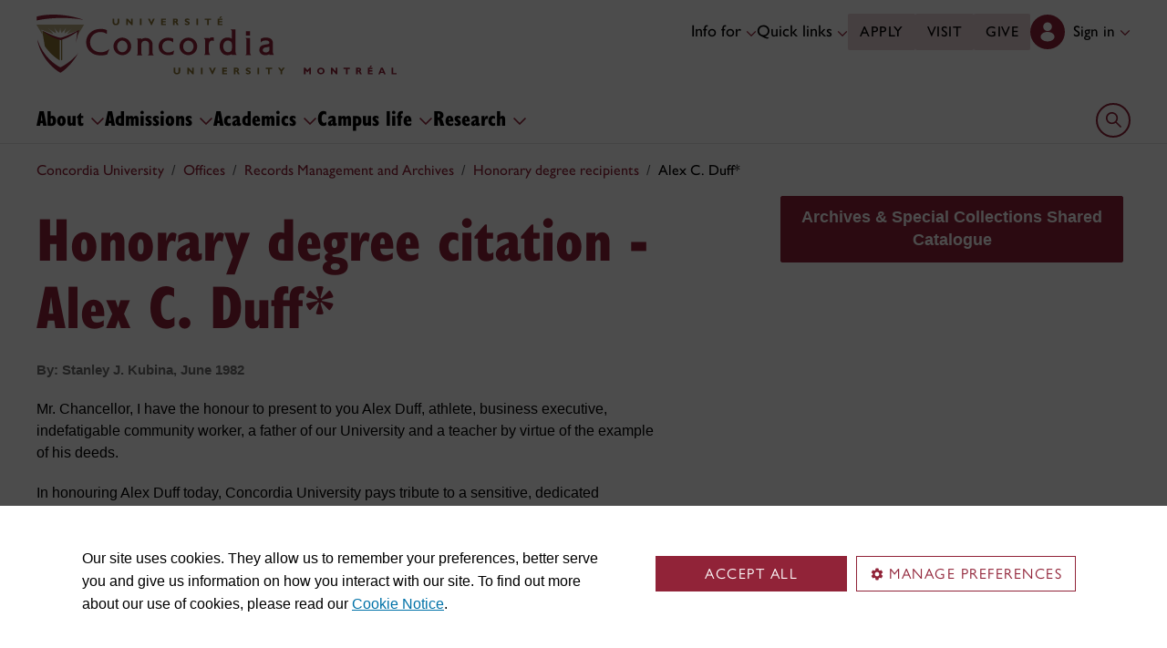

--- FILE ---
content_type: text/html
request_url: https://www.concordia.ca/offices/archives/honorary-degree-recipients/1982/06/alex-duff.html
body_size: 21434
content:
<!DOCTYPE HTML>
<html lang="en">
    <head>
    <meta charset="utf-8">
    <meta http-equiv="content-type" content="text/html; charset=UTF-8">
    <meta name="viewport" id="viewport" content="width=device-width, initial-scale=1.0">
    <meta name="robots" content="index,follow">
    <meta http-equiv="keywords" content="">
    <link rel="shortcut icon" href="/etc/designs/concordia/favicon.ico">
    <link rel="icon" type="image/png" sizes="32x32" href="/etc/designs/concordia/clientlibs/img/favicons/favicon-32x32.png">
    <link rel="icon" type="image/png" sizes="16x16" href="/etc/designs/concordia/clientlibs/img/favicons/favicon-16x16.png">
    <link rel="icon" type="image/png" sizes="192x192" href="/etc/designs/concordia/clientlibs/img/favicons/android-chrome-192x192.png">
    <link rel="apple-touch-icon" sizes="180x180" href="/etc/designs/concordia/clientlibs/img/favicons/apple-touch-icon.png">
    <link rel="manifest" crossorigin="use-credentials" href="/content/concordia/manifest.json">
    <link rel="mask-icon" href="/etc/designs/concordia/clientlibs/img/favicons/safari-pinned-tab.svg" color="#912338">
    <meta name="msapplication-TileColor" content="#912338">
    <meta name="theme-color" content="#912338">
    <title>Honorary degree citation - Alex&amp;nbsp;C.&amp;nbsp;Duff* - Concordia University</title>
    <meta name="internal-url" content="https://www.concordia.ca/content/concordia/en/offices/archives/honorary-degree-recipients/1982/06/alex-duff.html">
    <meta http-equiv="description" content="">
    <meta property="og:title" content="Honorary degree citation - Alex&amp;nbsp;C.&amp;nbsp;Duff* - Concordia University">
    <meta property="og:description" content="">
    <meta property="og:type" content="website">
    <meta property="og:image" content="https://www.concordia.ca/etc/designs/concordia/clientlibs/img/news-default.jpg">
    <meta property="og:image:alt" content="">
    <meta name="twitter:card" content="summary_large_image">
    <meta name="twitter:title" content="Honorary degree citation - Alex&amp;nbsp;C.&amp;nbsp;Duff* - Concordia University">
    <meta property="twitter:image:src" content="https://www.concordia.ca/etc/designs/concordia/clientlibs/img/news-default.jpg">
    <meta name="ts:path" content="content/concordia/en/offices/archives/honorary-degree-recipients/1982/06/alex-duff">
    <link rel="preload" href="https://use.typekit.net/kmq6huc.css" as="style">
    <link rel="stylesheet" href="https://use.typekit.net/kmq6huc.css">
    <link rel="stylesheet" href="/etc/designs/concordia/clientlibs/vendor/bootstrap.min.24f75f0593b4daf33ef0203b04084356.css" type="text/css">
<link rel="stylesheet" href="/etc/designs/concordia/clientlibs/vendor/jquery-ui.min.7fb2f297bef3e44aaaa0b7ea0fc4cd4f.css" type="text/css">
<link rel="stylesheet" href="/etc/designs/concordia/concordia-master-clientlibs.min.7995ab42258172a486ac4d64e7f88292.css" type="text/css">
<script src="/etc/designs/concordia/clientlibs/vendor/bootstrap.min.fe96f9dd36170e0e5cdf9aeee3a03e99.js"></script>
<script src="/etc/designs/concordia/clientlibs/vendor/jquery.min.88fc740c0c81068c14c7431c45e9f4dc.js"></script>
<script src="/etc/designs/concordia/clientlibs/vendor/jquery-ui.min.f682feedd6ecc56f5db71cfdaa48a41f.js"></script>
<script src="/etc/designs/concordia/clientlibs/vendor/picturefill.min.893eed8d44a0e92621a02d4252223d82.js"></script>
<script src="/etc/designs/concordia/concordia-master-clientlibs.min.e0dc24ffc096edd97d31aa743d944128.js"></script>

        <script src="https://cscript-cdn-use.concordia.ca/loader.js"></script>
        <script>
            let languageCode = document.documentElement.lang;
            languageCode = languageCode.includes("fr") ? "fr" : "";
            var cassieSettings = {
                widgetProfileId: 1,
                languageCode: languageCode,
                licenseKey: "414E0D0E-BBCC-4D69-95C5-FE1D15F8C496",
                region: "use",
                environment: "production"
            };
            window.CassieWidgetLoader = new CassieWidgetLoaderModule(cassieSettings);

            document.addEventListener('CassieSubmitConsent',e=>{
                let cats=window.CassieWidgetLoader?.Widget?.widgetTemplate?.Categories||[],
                    map={},consent={analytics_storage:"denied",ad_storage:"denied",functionality_storage:"denied",security_storage:"denied"},
                    key={"Performance cookies":"analytics_storage","Marketing cookies":"ad_storage","Functional cookies":"functionality_storage","Strictly necessary cookies":"security_storage"},
                    eu="AT,BE,BG,CY,CZ,DE,DK,EE,ES,FI,FR,GR,HR,HU,IE,IT,LT,LU,LV,MT,NL,PL,PT,RO,SE,SI,SK,UK,CH".split(",");
                cats.forEach(cat=>cat.Cookies.forEach(c=>map[c.ChannelID]=key[cat.ChannelTypeParent||cat.ChannelType]));
                e.detail.forEach(p=>p.isOptIn&&map[p.channelId]&&(consent[map[p.channelId]]="granted"));
                fetch("https://ipapi.co/country/").then(r=>r.text()).then(c=>{
                    if (eu.includes(c)) {
                        clarity?.('consentv2',consent);
                        for (let [k,v] of Object.entries(consent)) clarity('set',`consent_`,v);
                    }
                });
            });
        </script>
</head>
    
<body class="right-sidebar concordia page basicpage ">
        <!-- Google Tag Manager -->
        <noscript><iframe src="//www.googletagmanager.com/ns.html?id=GTM-57BSZT"
        height="0" width="0" style="display:none;visibility:hidden"></iframe></noscript>
        <script>(function(w,d,s,l,i){w[l]=w[l]||[];w[l].push({'gtm.start':
        new Date().getTime(),event:'gtm.js'});var f=d.getElementsByTagName(s)[0],
        j=d.createElement(s),dl=l!='dataLayer'?'&l='+l:'';j.async=true;j.src=
        '//www.googletagmanager.com/gtm.js?id='+i+dl;f.parentNode.insertBefore(j,f);
        })(window,document,'script','dataLayer','GTM-57BSZT');</script>
        <!-- End Google Tag Manager -->
    <div id="boot">
        
    <header class="d-print-none">
        <a id="skip-to-main" class="btn btn-primary ga-skip-to-main-link" href="#content-main">Skip to main content</a>

        <div class="emergency-alert">
            <div class="c-alert">
<script>
    $(document).ready(function () {
        cAlert.init("emergency_alert", "See more", "See less");
    });
</script>
</div>

        </div>

        <div class="header-embed d-none">
            <div class="header-embed script parbase">
    <style>

#boot .c-offset-block .offset-block-container .text-container .offset-block-text li {
    list-style-position: unset !important;
    list-style-type: unset !important;
}

#boot h1, #boot .h1 {
    margin: 0.5rem 0 1.5rem 0;
}

#boot .c-page-header__title, #boot .c-intro__title, #boot .c-introduction__title {
    font-size: var(--cds-font-size-650);
}

#boot .program-content p, #boot .program-content li, #boot .program-content .xlarge-text, #boot .program-content .large-text {
    font-size: 20px !important;
    line-height: 1.6 !important;
}

#boot .program-content .btn-burgundy-arrow {
    font-size: var(--cds-font-size-125);
    line-height: var(--cds-font-line-height-label);
}

#boot .c-link-list ul.c-link-list--style-default a, 
#boot .c-link-list ol.c-link-list--style-default a {
    text-decoration-color: color-mix(in srgb,currentColor 30%,transparent) !important;
}

#boot .c-link-list ul.c-link-list--style-default a:hover, 
#boot .c-link-list ol.c-link-list--style-default a:hover {
    text-decoration-color: color-mix(in srgb,currentColor 100%,transparent) !important;
}

#boot .c-wysiwyg .rte ol li.xlarge-text::marker {
    font-size: 18px;
}

@media (min-width: 768px) {
#boot .c-wysiwyg .rte ol li.xlarge-text::marker {
    font-size: 20px;
}
}


#boot .faceted-search .filters .filter-category.fr {
    font-size: 16px;
}

#boot .c-faculty-profile__info h1 {
margin: 1rem 0 .2rem -2px;
font: 800 2.5rem 'gill-sans-nova-condensed',sans-serif !important;
letter-spacing: normal;
color: #912338;
}

#boot .c-faculty-profile__info ul li strong {
    font-weight: bold;
}

@media(min-width: 768px) {

#boot .c-faculty-profile__info h1 {
    margin-top: 0;
    font-size: 3.375rem !important;
}
}

#boot .c-faculty-profile__main-content h2 {
margin: 0 0 1.5rem 0;
font: 800 2.25rem 'gill-sans-nova-condensed',sans-serif !important;
letter-spacing: normal;
text-transform: none;
color: #000;
}

#boot .c-faculty-profile__content-block h3 {
margin-bottom: 1rem;
font: 800 1.5rem/1.2 'gill-sans-nova-condensed',sans-serif;
}

#boot .c-faculty-profile__profile-login h5 {
    font-weight: 600 !important;
}

@media(min-width: 768px) {
#boot .c-faculty-profile__profile-login h5 {
    font: normal 18px/24px Arial,sans-serif;
    color: #000;
}
}

#boot .x-panel-body .thumb-wrap {
    display: block !important;
    visibility: visible !important;
}

#boot h1.hero-title {
    letter-spacing: 0 !important;
}

#boot .btn.btn-simple {
    font-weight: var(--cds-font-weight-semi-bold) !important;
}

#boot .btn.btn-simple:hover {
    text-decoration-color: #912238 !important;
}

#boot .navbar-nav .btn {
    text-wrap: unset;
    text-wrap-mode: nowrap;
}

@media (min-width: 768px) {
#boot .important-date .text.col-12.col-md-10 {
    flex: 3 !important;
}

#boot .important-date .date.col-12.col-md-2 {
   flex: 1 !important;
}

}

#boot .btn.btn-simple-back {
    font-weight: var(--cds-font-weight-semi-bold) !important;
    font-size: var(--cds-font-size-125) !important;
    line-height: var(--cds-font-line-height-brand-lead) !important;
    font-family: var(--cds-font-family-brand) !important;
    color: black !important;
}

@media (min-width: 768px) {

#boot .btn.btn-simple-back {
    font-size: var(--cds-font-size-150) !important;
}

}

#boot .c-tfs__result-link {
    text-decoration: underline !important;
    text-underline-offset: 3px !important;
    text-decoration-thickness: 1px !important;
}

#boot .c-faculty-profile-list__list-item--gap {
    border-bottom: 1px solid var(--cds-border-color-primary) !important; 
}

#boot .hero .hero-subtitle, 
#boot .c-hero .hero-subtitle {
    margin: 1.5rem 0 0 0;
    font: 500 24px/32px 'gill-sans-nova',sans-serif;
    letter-spacing: .25px;
}


#boot .c-news-list p.c-card__title.c-card__title--xsmall.c-card__title--black {
    font: 500 22px/28px 'gill-sans-nova', sans-serif !important;
}

#boot .c-news-list .c-news-list__grid a.rss-link {
    display: flex !important;
    flex-direction: row !important;
    font-family: var(--cds-font-family-body) !important;
    font-size: var(--cds-font-size-050) !important;
    font-weight: normal;
    padding-top: .2rem;
}

#boot .c-news-list .c-news-list__grid .ci-rss {
    transform: translateY(3px);
}

@media(max-width: 767px) {
    #boot .c-news-list .c-news-list__grid .more-links a {
        margin: 0;
    }

    #boot .c-news-list .c-news-list__grid .more-links {
        display: flex;
        margin-bottom: .5rem;
        gap: .5rem;
    }
}

#boot .deep-footer-links button {
    font-size: 14px !important;
    font-weight: normal !important;
}

#boot .sr-only {
  position: absolute;
  width: 1px;
  height: 1px;
  padding: 0;
  margin: -1px;
  overflow: hidden;
  clip: rect(0, 0, 0, 0); /* For older browsers */
  white-space: nowrap; /* Prevent text from wrapping and breaking speech */
  border: 0;
}
</style>

<script>
document.addEventListener('DOMContentLoaded',()=>{window.location.href.includes('concordia.ca/faculty/ulf-hlobil.html')&&(document.querySelector('div#ppl-widget-container')?.parentElement?.classList.contains('text-collapsible__content')&&document.querySelector('div#ppl-widget-container').parentElement.classList.remove('text-collapsible__content'))});
</script>
</div>

        </div>

        
        <div class="c-header__sticky-wrapper">
            <div class="c-header__sticky-container">
                


<div class="c-header-top">
    <div class="c-header-top__container c-header-top__container--main">
        <div class="container width1200">
            <div class="c-header-top__concordia-logo-container c-header-top__concordia-logo-container--main">
                <a class="c-header-top__concordia-logo c-header-top__concordia-logo--main ga-c-header-top-concordia-logo" href="https://www.concordia.ca">
                        <img class="d-none d-xl-block" src="/etc/designs/concordia/clientlibs/img/logo-concordia-university-montreal.svg" alt="Concordia University">
                        <img class="d-block d-xl-none" src="/etc/designs/concordia/clientlibs/img/logo-concordia.svg" alt="Concordia University">
                </a>
            </div>
                <div class="c-header-top__courtesy-nav c-header-top__courtesy-nav--main c-header-top__courtesy-nav--hidden">
                        <div class="c-role-links-desktop dropdown">
                            <div class="dropdown">
                                <button class="btn dropdown-toggle dropdown-toggle--main" type="button" data-bs-toggle="dropdown" aria-expanded="false">
                                    Info for
                                    <span class="c-header-top__icon-chevron">
                                        <svg class="ci" role="presentation" aria-hidden="true">
                                            <use href="/etc/designs/concordia/clientlibs/img/svg-sprites.svg#ci-chevron-up"></use>
                                        </svg>
                                    </span>
                                </button>
                                <div class="dropdown-menu  dropdown-menu-start">
                                    <div class="container">
                                        <div class="row">
                                            <ul class="col" role="menu">
                                                <li role="presentation">
                                                    <a class="dropdown-item ga-c-role-links-desktop-link" role="menuitem" href="/admissions.html">Future students</a>
                                                </li>
                                                <li role="presentation">
                                                    <a class="dropdown-item ga-c-role-links-desktop-link" role="menuitem" href="/students.html">Current students</a>
                                                </li>
                                                <li role="presentation">
                                                    <a class="dropdown-item ga-c-role-links-desktop-link" role="menuitem" href="/alumni-friends.html">Alumni &amp; friends</a>
                                                </li>
                                                <li role="presentation">
                                                    <a class="dropdown-item ga-c-role-links-desktop-link" role="menuitem" href="https://hub.concordia.ca/carrefour.html">Faculty &amp; staff</a>
                                                </li>
                                                <li role="presentation">
                                                    <a class="dropdown-item ga-c-role-links-desktop-link" role="menuitem" href="/academics/experiential-learning/partners/hire-a-student.html">Employers</a>
                                                </li>
                                                <li role="presentation">
                                                    <a class="dropdown-item ga-c-role-links-desktop-link" role="menuitem" href="/parents.html">Parents</a>
                                                </li>
                                                <li role="presentation">
                                                    <a class="dropdown-item ga-c-role-links-desktop-link" role="menuitem" href="/news/media-relations.html">Media</a>
                                                </li>
                                            </ul>
                                        </div>
                                    </div>
                                </div>
                            </div>
                        </div>
                        <div class="c-quick-links-desktop dropdown">
                            <button class="btn dropdown-toggle dropdown-toggle--main" type="button" data-bs-toggle="dropdown" aria-expanded="false">
                                Quick links
                                <span class="c-header-top__icon-chevron">
                                    <svg class="ci" role="presentation" aria-hidden="true">
                                        <use href="/etc/designs/concordia/clientlibs/img/svg-sprites.svg#ci-chevron-up"></use>
                                    </svg>
                                </span>
                            </button>
                            <div class="dropdown-menu  dropdown-menu-end">
                                <div class="container">
                                    <div class="row row-cols-2">
                                        <ul class="col" role="menu"><li role="presentation"><a class="dropdown-item ga-c-quick-links-desktop-link" href="/students/undergraduate/welcome.html" role="menuitem">Undergraduate Welcome Guide</a></li><li role="presentation"><a class="dropdown-item ga-c-quick-links-desktop-link" href="/gradstudies/students/new.html" role="menuitem">Graduate Welcome Guide</a></li><li role="presentation"><a class="dropdown-item ga-c-quick-links-desktop-link" href="/events/academic-dates.html" role="menuitem">Academic dates</a></li><li role="presentation"><a class="dropdown-item ga-c-quick-links-desktop-link" href="/students.html" role="menuitem">Student Hub</a></li><li role="presentation"><a class="dropdown-item ga-c-quick-links-desktop-link" href="/students/birks.html" role="menuitem">Student Service Centre (Birks)</a></li><li role="presentation"><a class="dropdown-item ga-c-quick-links-desktop-link" href="/students/international.html" role="menuitem">International Students Office (ISO)</a></li><li role="presentation"><a class="dropdown-item ga-c-quick-links-desktop-link" href="/students/services/study-help-tutoring.html" role="menuitem">All academic resources</a></li></ul><ul class="col" role="menu"><li role="presentation"><a class="dropdown-item ga-c-quick-links-desktop-link" href="/it.html" role="menuitem">IT services</a></li><li role="presentation"><a class="dropdown-item ga-c-quick-links-desktop-link" href="https://library.concordia.ca/" role="menuitem">Library</a></li><li role="presentation"><a class="dropdown-item ga-c-quick-links-desktop-link" href="/campus-life/security.html" role="menuitem">Safety & prevention</a></li><li role="presentation"><a class="dropdown-item ga-c-quick-links-desktop-link" href="/students/exchanges/csep.html" role="menuitem">Exchanges & partnerships</a></li><li role="presentation"><a class="dropdown-item ga-c-quick-links-desktop-link" href="/print.html" role="menuitem">Printing</a></li><li role="presentation"><a class="dropdown-item ga-c-quick-links-desktop-link" href="/it/services/concordia-wireless-network.html" role="menuitem">Wi-Fi access</a></li><li role="presentation"><a class="dropdown-item ga-c-quick-links-desktop-link" href="/students/concordia-app.html" role="menuitem">Concordia app</a></li></ul>
                                    </div>
                                </div>
                            </div>
                        </div>
                        <div class="c-header-top__buttons">
                            <a class="btn btn--main ga-c-header-top-desktop-link" href="/admissions/apply-now.html">Apply</a>
                            <a class="btn btn--main ga-c-header-top-desktop-link" href="/admissions/visit.html">Visit</a>
                            <a class="btn btn--main ga-c-header-top-desktop-link" href="/alumni-friends/giving-to-concordia.html">Give</a>
                        </div>

                    
                    <div class="c-hub-menu c-hub-menu--main c-hub-menu--en dropdown"></div>
                        <button class="c-header-top__hamburger-btn navbar-toggler ga-c-header-top-hamburger-btn-mobile" type="button" aria-controls="c-navbar__offcanvas" aria-label="Toggle main menu">
                            <span class="c-header-top__hamburger-btn--open">
                                <svg class="ci" aria-label="open">
                                    <use href="/etc/designs/concordia/clientlibs/img/svg-sprites.svg#ci-hamburger"></use>
                                </svg>
                            </span>
                            <span class="c-header-top__hamburger-btn--close">
                                <svg class="ci" aria-label="Close">
                                    <use href="/etc/designs/concordia/clientlibs/img/svg-sprites.svg#ci-close-flat"></use>
                                </svg>
                            </span>
                        </button>
                </div>
        </div>
    </div>
</div>
                    

<div class="c-navbar ">
    <nav class="navbar navbar-expand-xl navbar--main" aria-label="Main navigation">
        <div class="container width1200">
            <div id="c-navbar__offcanvas" class="navbar-collapse offcanvas-collapse" tabindex="-1">

                
                
                
                <div class="c-site-search c-site-search--main focus-none" tabindex="-1">
                    <div class="container width1200 padding-keep position-relative">
                        <nav>
                            <div class="nav nav-tabs" role="tablist">
                                <button id="c-site-search__tab--concordia" class="nav-link active focus-custom--outline-offset-0" data-bs-toggle="tab" data-bs-target="#c-site-search__pane--concordia" aria-controls="c-site-search__pane--concordia" type="button" role="tab" aria-selected="true">Concordia</button>
                                    <button id="c-site-search__tab--directories" class="nav-link focus-custom--outline-offset-0" data-bs-toggle="tab" data-bs-target="#c-site-search__pane--directories" aria-controls="c-site-search__pane--directories" type="button" role="tab" aria-selected="false">Directories</button>
                            </div>
                        </nav>
                        <div class="tab-content">
                            <div id="c-site-search__pane--concordia" class="tab-pane show active" aria-labelledby="c-site-search__tab--concordia" role="tabpanel" tabindex="-1">
                                <form action="https://www.concordia.ca/search.html" method="get" role="search">
                                    <input id="c-site-search__url-private" type="hidden" value="https://hub.concordia.ca/carrefour/search.html">
                                    <div class="input-group">
                                        <input id="c-site-search__form--input-concordia" class="form-control focus-custom--outline-offset-0" name="q" type="text" placeholder="Search Concordia" aria-label="Search Concordia" aria-describedby="c-site-search__form--submit-concordia">
                                        <button id="c-site-search__form--submit-concordia" class="btn focus-custom--outline-offset-0" type="submit">
                                            <span class="visually-hidden">Search</span>
                                            <svg class="ci" role="presentation" aria-hidden="true">
                                                <use href="/etc/designs/concordia/clientlibs/img/svg-sprites.svg#ci-search"></use>
                                            </svg>
                                        </button>
                                    </div>
                                </form>
                            </div>
                                <div id="c-site-search__pane--directories" class="tab-pane" aria-labelledby="c-site-search__tab--directories" role="tabpanel" tabindex="-1">
                                    <form action="https://www.concordia.ca/directories.html" method="get" role="search">
                                        <input id="c-site-search__first_name" type="hidden" value="">
                                        <input id="c-site-search__last_name" type="hidden" value="">
                                        <div class="input-group">
                                            <input id="c-site-search__form--input-directories" class="form-control focus-custom--outline-offset-0" type="text" placeholder="Search Directories" aria-label="Search Directories" aria-describedby="c-site-search__form--submit-directories">
                                            <button id="c-site-search__form--submit-directories" class="btn focus-custom--outline-offset-0" type="submit">
                                                <span class="visually-hidden">Search</span>
                                                <svg class="ci" role="presentation" aria-hidden="true">
                                                    <use href="/etc/designs/concordia/clientlibs/img/svg-sprites.svg#ci-search"></use>
                                                </svg>
                                            </button>
                                        </div>
                                    </form>
                                </div>
                        </div>
                        <button class="c-site-search__btn-close btn btn-link" type="button">
                            Close
                            <span class="icon-close">
                                <svg class="ci" role="presentation">
                                    <use href="/etc/designs/concordia/clientlibs/img/svg-sprites.svg#ci-close"></use>
                                </svg>
                            </span>
                        </button>
                    </div>
                </div>
                

                
                <div class="c-mega-menu c-mega-menu--main ">
                        


<ul class="navbar-nav">
        <li>
            <button
                id="c-mega-menu__about"
                class="btn dropdown-toggle dropdown-toggle--main focus-custom--outline-offset-0"
                type="button"
                data-bs-toggle="dropdown"
                aria-expanded="false"
            >
                About
                <span class="c-mega-menu__icon-chevron c-mega-menu__icon-chevron--main">
                    <svg class="ci" role="presentation" aria-hidden="true">
                        <use href="/etc/designs/concordia/clientlibs/img/svg-sprites.svg#ci-chevron-up"></use>
                    </svg>
                </span>
            </button>
            <div class="dropdown-menu dropdown-menu--main">
                <div class="container width1200 padding-keep">
                    <div class="c-mega-menu__dropdown-links c-mega-menu__dropdown-links--main row row-cols-1 row-cols-xl-4">
                        <div class="col"><div class="c-mega-menu__dropdown-group"><button class="c-mega-menu__group-heading focus-custom--outline-offset-0" type="button" disabled data-bs-target="#c-mega-menu__collapse-about-concordia" aria-controls="c-mega-menu__collapse-about-concordia"><span>About Concordia</span><span class="c-mega-menu__group-heading-icon c-mega-menu__group-heading-icon--open"><svg class="ci" role="presentation" aria-label="Open"><use href="/etc/designs/concordia/clientlibs/img/svg-sprites.svg#ci-plus"></use></svg></span><span class="c-mega-menu__group-heading-icon c-mega-menu__group-heading-icon--close"><svg class="ci" role="presentation" aria-label="Close"><use href="/etc/designs/concordia/clientlibs/img/svg-sprites.svg#ci-minus"></use></svg></span></button><div id="c-mega-menu__collapse-about-concordia" class="collapse show"><ul role="menu"><li role="presentation"><a class="dropdown-item dropdown-item--main ga-c-mega-menu-dropdown-link" href="/about/fast-facts.html" role="menuitem">Concordia in numbers</a></li><li role="presentation"><a class="dropdown-item dropdown-item--main ga-c-mega-menu-dropdown-link" href="/about/administration-governance.html" role="menuitem">Administration &amp; governance</a></li><li role="presentation"><a class="dropdown-item dropdown-item--main ga-c-mega-menu-dropdown-link" href="/about/strategic-directions.html" role="menuitem">Strategic directions</a></li><li role="presentation"><a class="dropdown-item dropdown-item--main ga-c-mega-menu-dropdown-link" href="/about/rankings.html" role="menuitem">Rankings</a></li><li role="presentation"><a class="dropdown-item dropdown-item--main ga-c-mega-menu-dropdown-link" href="/about/history.html" role="menuitem">History</a></li><li role="presentation"><a class="dropdown-item dropdown-item--main ga-c-mega-menu-dropdown-link" href="/hr/jobs.html" role="menuitem">Working at Concordia</a></li></ul></div></div></div><div class="col"><div class="c-mega-menu__dropdown-group"><button class="c-mega-menu__group-heading focus-custom--outline-offset-0" type="button" disabled data-bs-target="#c-mega-menu__collapse-faculties" aria-controls="c-mega-menu__collapse-faculties"><span>Faculties</span><span class="c-mega-menu__group-heading-icon c-mega-menu__group-heading-icon--open"><svg class="ci" role="presentation" aria-label="Open"><use href="/etc/designs/concordia/clientlibs/img/svg-sprites.svg#ci-plus"></use></svg></span><span class="c-mega-menu__group-heading-icon c-mega-menu__group-heading-icon--close"><svg class="ci" role="presentation" aria-label="Close"><use href="/etc/designs/concordia/clientlibs/img/svg-sprites.svg#ci-minus"></use></svg></span></button><div id="c-mega-menu__collapse-faculties" class="collapse show"><ul role="menu"><li role="presentation"><a class="dropdown-item dropdown-item--main ga-c-mega-menu-dropdown-link" href="/artsci.html" role="menuitem">Faculty of Arts and Science</a></li><li role="presentation"><a class="dropdown-item dropdown-item--main ga-c-mega-menu-dropdown-link" href="/finearts.html" role="menuitem">Faculty of Fine Arts</a></li><li role="presentation"><a class="dropdown-item dropdown-item--main ga-c-mega-menu-dropdown-link" href="/ginacody.html" role="menuitem">Gina Cody School of Engineering and Computer Science</a></li><li role="presentation"><a class="dropdown-item dropdown-item--main ga-c-mega-menu-dropdown-link" href="/jmsb.html" role="menuitem">John Molson School of Business</a></li><li role="presentation"><a class="dropdown-item dropdown-item--main ga-c-mega-menu-dropdown-link" href="/gradstudies.html" role="menuitem">School of Graduate Studies</a></li><li role="presentation"><a class="dropdown-item dropdown-item--main ga-c-mega-menu-dropdown-link" href="/schoolofhealth.html" role="menuitem">School of Health</a></li></ul></div></div></div><div class="col"><div class="c-mega-menu__dropdown-group"><button class="c-mega-menu__group-heading focus-custom--outline-offset-0" type="button" disabled data-bs-target="#c-mega-menu__collapse-news-and-events" aria-controls="c-mega-menu__collapse-news-and-events"><span>News &amp; events</span><span class="c-mega-menu__group-heading-icon c-mega-menu__group-heading-icon--open"><svg class="ci" role="presentation" aria-label="Open"><use href="/etc/designs/concordia/clientlibs/img/svg-sprites.svg#ci-plus"></use></svg></span><span class="c-mega-menu__group-heading-icon c-mega-menu__group-heading-icon--close"><svg class="ci" role="presentation" aria-label="Close"><use href="/etc/designs/concordia/clientlibs/img/svg-sprites.svg#ci-minus"></use></svg></span></button><div id="c-mega-menu__collapse-news-and-events" class="collapse show"><ul role="menu"><li role="presentation"><a class="dropdown-item dropdown-item--main ga-c-mega-menu-dropdown-link" href="/news.html" role="menuitem">Latest news</a></li><li role="presentation"><a class="dropdown-item dropdown-item--main ga-c-mega-menu-dropdown-link" href="/events.html" role="menuitem">Event calendar</a></li><li role="presentation"><a class="dropdown-item dropdown-item--main ga-c-mega-menu-dropdown-link" href="/news/media-relations.html" role="menuitem">Media Relations</a></li></ul></div></div></div><div class="col"></div>
                    </div>
                    <div class="row">
                        <div class="col">
                            <div class="dropdown-menu__overview">
                                <a class="dropdown-menu__overview--link ga-c-mega-menu-overview-link" href="/about.html">
                                    About:  overview
                                    <span class="icon-arrow">
                                        <svg class="ci" role="presentation" aria-hidden="true">
                                            <use href="/etc/designs/concordia/clientlibs/img/svg-sprites.svg#ci-chevron-up"></use>
                                        </svg>
                                    </span>
                                </a>
                                <ul class="dropdown-menu__overview--utility-links" role="menu">
                                    <li role="presentation"><a class="ga-c-mega-menu-utility-links-desktop-link" href="/it.html" role="menuitem">IT services</a></li>
                                    <li role="presentation"><a class="ga-c-mega-menu-utility-links-desktop-link" href="https://library.concordia.ca/" role="menuitem">Library</a></li>
                                    <li role="presentation"><a class="ga-c-mega-menu-utility-links-desktop-link" href="/web/a-z.html" role="menuitem">A-Z index</a></li>
                                    <li role="presentation"><a class="ga-c-mega-menu-utility-links-desktop-link" href="/contact.html" role="menuitem">Contact us</a></li>
                                </ul>
                            </div>
                        </div>
                    </div>
                </div>
            </div>
        </li>
        <li>
            <button
                id="c-mega-menu__admissions"
                class="btn dropdown-toggle dropdown-toggle--main focus-custom--outline-offset-0"
                type="button"
                data-bs-toggle="dropdown"
                aria-expanded="false"
            >
                Admissions
                <span class="c-mega-menu__icon-chevron c-mega-menu__icon-chevron--main">
                    <svg class="ci" role="presentation" aria-hidden="true">
                        <use href="/etc/designs/concordia/clientlibs/img/svg-sprites.svg#ci-chevron-up"></use>
                    </svg>
                </span>
            </button>
            <div class="dropdown-menu dropdown-menu--main">
                <div class="container width1200 padding-keep">
                    <div class="c-mega-menu__dropdown-links c-mega-menu__dropdown-links--main row row-cols-1 row-cols-xl-4">
                        <div class="col"><div class="c-mega-menu__dropdown-group"><button class="c-mega-menu__group-heading focus-custom--outline-offset-0" type="button" disabled data-bs-target="#c-mega-menu__collapse-undergraduate" aria-controls="c-mega-menu__collapse-undergraduate"><span>Undergraduate</span><span class="c-mega-menu__group-heading-icon c-mega-menu__group-heading-icon--open"><svg class="ci" role="presentation" aria-label="Open"><use href="/etc/designs/concordia/clientlibs/img/svg-sprites.svg#ci-plus"></use></svg></span><span class="c-mega-menu__group-heading-icon c-mega-menu__group-heading-icon--close"><svg class="ci" role="presentation" aria-label="Close"><use href="/etc/designs/concordia/clientlibs/img/svg-sprites.svg#ci-minus"></use></svg></span></button><div id="c-mega-menu__collapse-undergraduate" class="collapse show"><ul role="menu"><li role="presentation"><a class="dropdown-item dropdown-item--main ga-c-mega-menu-dropdown-link" href="/admissions/undergraduate.html" role="menuitem">Admissions</a></li><li role="presentation"><a class="dropdown-item dropdown-item--main ga-c-mega-menu-dropdown-link" href="/admissions/undergraduate/programs.html" role="menuitem">Programs</a></li><li role="presentation"><a class="dropdown-item dropdown-item--main ga-c-mega-menu-dropdown-link" href="/academics/microprograms.html" role="menuitem">Microprograms</a></li><li role="presentation"><a class="dropdown-item dropdown-item--main ga-c-mega-menu-dropdown-link" href="/students/financial/tuition-fees.html" role="menuitem">Tuition &amp; fees</a></li><li role="presentation"><a class="dropdown-item dropdown-item--main ga-c-mega-menu-dropdown-link" href="/students/financial/scholarships-funding.html" role="menuitem">Scholarships &amp; funding</a></li><li role="presentation"><a class="dropdown-item dropdown-item--main ga-c-mega-menu-dropdown-link" href="/students/financial/loans.html" role="menuitem">Financial aid</a></li></ul></div></div></div><div class="col"><div class="c-mega-menu__dropdown-group"><button class="c-mega-menu__group-heading focus-custom--outline-offset-0" type="button" disabled data-bs-target="#c-mega-menu__collapse-graduate" aria-controls="c-mega-menu__collapse-graduate"><span>Graduate</span><span class="c-mega-menu__group-heading-icon c-mega-menu__group-heading-icon--open"><svg class="ci" role="presentation" aria-label="Open"><use href="/etc/designs/concordia/clientlibs/img/svg-sprites.svg#ci-plus"></use></svg></span><span class="c-mega-menu__group-heading-icon c-mega-menu__group-heading-icon--close"><svg class="ci" role="presentation" aria-label="Close"><use href="/etc/designs/concordia/clientlibs/img/svg-sprites.svg#ci-minus"></use></svg></span></button><div id="c-mega-menu__collapse-graduate" class="collapse show"><ul role="menu"><li role="presentation"><a class="dropdown-item dropdown-item--main ga-c-mega-menu-dropdown-link" href="/gradstudies/future-students.html" role="menuitem">Admissions</a></li><li role="presentation"><a class="dropdown-item dropdown-item--main ga-c-mega-menu-dropdown-link" href="/gradstudies/future-students/programs/discover-our-programs.html" role="menuitem">Programs</a></li><li role="presentation"><a class="dropdown-item dropdown-item--main ga-c-mega-menu-dropdown-link" href="/students/financial/tuition-fees.html" role="menuitem">Tuition &amp; fees</a></li><li role="presentation"><a class="dropdown-item dropdown-item--main ga-c-mega-menu-dropdown-link" href="/gradstudies/funding.html" role="menuitem">Awards &amp; funding</a></li><li role="presentation"><a class="dropdown-item dropdown-item--main ga-c-mega-menu-dropdown-link" href="/gradstudies/future-students/finance-your-studies.html" role="menuitem">Financial aid</a></li></ul></div></div></div><div class="col"><div class="c-mega-menu__dropdown-group"><button class="c-mega-menu__group-heading focus-custom--outline-offset-0" type="button" disabled data-bs-target="#c-mega-menu__collapse-tours-and-events" aria-controls="c-mega-menu__collapse-tours-and-events"><span>Tours &amp; events</span><span class="c-mega-menu__group-heading-icon c-mega-menu__group-heading-icon--open"><svg class="ci" role="presentation" aria-label="Open"><use href="/etc/designs/concordia/clientlibs/img/svg-sprites.svg#ci-plus"></use></svg></span><span class="c-mega-menu__group-heading-icon c-mega-menu__group-heading-icon--close"><svg class="ci" role="presentation" aria-label="Close"><use href="/etc/designs/concordia/clientlibs/img/svg-sprites.svg#ci-minus"></use></svg></span></button><div id="c-mega-menu__collapse-tours-and-events" class="collapse show"><ul role="menu"><li role="presentation"><a class="dropdown-item dropdown-item--main ga-c-mega-menu-dropdown-link" href="/admissions/visit.html#events" role="menuitem">Events &amp; information sessions</a></li><li role="presentation"><a class="dropdown-item dropdown-item--main ga-c-mega-menu-dropdown-link" href="/admissions/visit.html#tours" role="menuitem">Virtual &amp; guided tours</a></li><li role="presentation"><a class="dropdown-item dropdown-item--main ga-c-mega-menu-dropdown-link" href="/admissions/open-house.html" role="menuitem">Open House</a></li><li role="presentation"><a class="dropdown-item dropdown-item--main ga-c-mega-menu-dropdown-link" href="/admissions/visit.html#team" role="menuitem">Speak with a recruiter</a></li></ul></div></div></div><div class="col"><div class="c-mega-menu__dropdown-group"><button class="c-mega-menu__group-heading focus-custom--outline-offset-0" type="button" disabled data-bs-target="#c-mega-menu__collapse-international" aria-controls="c-mega-menu__collapse-international"><span>International</span><span class="c-mega-menu__group-heading-icon c-mega-menu__group-heading-icon--open"><svg class="ci" role="presentation" aria-label="Open"><use href="/etc/designs/concordia/clientlibs/img/svg-sprites.svg#ci-plus"></use></svg></span><span class="c-mega-menu__group-heading-icon c-mega-menu__group-heading-icon--close"><svg class="ci" role="presentation" aria-label="Close"><use href="/etc/designs/concordia/clientlibs/img/svg-sprites.svg#ci-minus"></use></svg></span></button><div id="c-mega-menu__collapse-international" class="collapse show"><ul role="menu"><li role="presentation"><a class="dropdown-item dropdown-item--main ga-c-mega-menu-dropdown-link" href="/international/students-from-abroad.html" role="menuitem">Students from abroad</a></li><li role="presentation"><a class="dropdown-item dropdown-item--main ga-c-mega-menu-dropdown-link" href="/admissions/english-language-proficiency.html" role="menuitem">English language proficiency</a></li></ul></div></div></div>
                    </div>
                    <div class="row">
                        <div class="col">
                            <div class="dropdown-menu__overview">
                                <a class="dropdown-menu__overview--link ga-c-mega-menu-overview-link" href="/admissions.html">
                                    Admissions:  overview
                                    <span class="icon-arrow">
                                        <svg class="ci" role="presentation" aria-hidden="true">
                                            <use href="/etc/designs/concordia/clientlibs/img/svg-sprites.svg#ci-chevron-up"></use>
                                        </svg>
                                    </span>
                                </a>
                                <ul class="dropdown-menu__overview--utility-links" role="menu">
                                    <li role="presentation"><a class="ga-c-mega-menu-utility-links-desktop-link" href="/it.html" role="menuitem">IT services</a></li>
                                    <li role="presentation"><a class="ga-c-mega-menu-utility-links-desktop-link" href="https://library.concordia.ca/" role="menuitem">Library</a></li>
                                    <li role="presentation"><a class="ga-c-mega-menu-utility-links-desktop-link" href="/web/a-z.html" role="menuitem">A-Z index</a></li>
                                    <li role="presentation"><a class="ga-c-mega-menu-utility-links-desktop-link" href="/contact.html" role="menuitem">Contact us</a></li>
                                </ul>
                            </div>
                        </div>
                    </div>
                </div>
            </div>
        </li>
        <li>
            <button
                id="c-mega-menu__academics"
                class="btn dropdown-toggle dropdown-toggle--main focus-custom--outline-offset-0"
                type="button"
                data-bs-toggle="dropdown"
                aria-expanded="false"
            >
                Academics
                <span class="c-mega-menu__icon-chevron c-mega-menu__icon-chevron--main">
                    <svg class="ci" role="presentation" aria-hidden="true">
                        <use href="/etc/designs/concordia/clientlibs/img/svg-sprites.svg#ci-chevron-up"></use>
                    </svg>
                </span>
            </button>
            <div class="dropdown-menu dropdown-menu--main">
                <div class="container width1200 padding-keep">
                    <div class="c-mega-menu__dropdown-links c-mega-menu__dropdown-links--main row row-cols-1 row-cols-xl-4">
                        <div class="col"><div class="c-mega-menu__dropdown-group"><button class="c-mega-menu__group-heading focus-custom--outline-offset-0" type="button" disabled data-bs-target="#c-mega-menu__collapse-programs" aria-controls="c-mega-menu__collapse-programs"><span>Programs</span><span class="c-mega-menu__group-heading-icon c-mega-menu__group-heading-icon--open"><svg class="ci" role="presentation" aria-label="Open"><use href="/etc/designs/concordia/clientlibs/img/svg-sprites.svg#ci-plus"></use></svg></span><span class="c-mega-menu__group-heading-icon c-mega-menu__group-heading-icon--close"><svg class="ci" role="presentation" aria-label="Close"><use href="/etc/designs/concordia/clientlibs/img/svg-sprites.svg#ci-minus"></use></svg></span></button><div id="c-mega-menu__collapse-programs" class="collapse show"><ul role="menu"><li role="presentation"><a class="dropdown-item dropdown-item--main ga-c-mega-menu-dropdown-link" href="/academics/undergraduate.html" role="menuitem">Undergraduate programs</a></li><li role="presentation"><a class="dropdown-item dropdown-item--main ga-c-mega-menu-dropdown-link" href="/academics/microprograms.html" role="menuitem">Undergraduate microprograms</a></li><li role="presentation"><a class="dropdown-item dropdown-item--main ga-c-mega-menu-dropdown-link" href="/academics/graduate.html" role="menuitem">Graduate programs</a></li></ul></div></div><div class="c-mega-menu__dropdown-group"><button class="c-mega-menu__group-heading focus-custom--outline-offset-0" type="button" disabled data-bs-target="#c-mega-menu__collapse-academic-advising" aria-controls="c-mega-menu__collapse-academic-advising"><span>Academic advising</span><span class="c-mega-menu__group-heading-icon c-mega-menu__group-heading-icon--open"><svg class="ci" role="presentation" aria-label="Open"><use href="/etc/designs/concordia/clientlibs/img/svg-sprites.svg#ci-plus"></use></svg></span><span class="c-mega-menu__group-heading-icon c-mega-menu__group-heading-icon--close"><svg class="ci" role="presentation" aria-label="Close"><use href="/etc/designs/concordia/clientlibs/img/svg-sprites.svg#ci-minus"></use></svg></span></button><div id="c-mega-menu__collapse-academic-advising" class="collapse show"><ul role="menu"><li role="presentation"><a class="dropdown-item dropdown-item--main ga-c-mega-menu-dropdown-link" href="/students/registration/advising.html" role="menuitem">Undergraduate advising</a></li><li role="presentation"><a class="dropdown-item dropdown-item--main ga-c-mega-menu-dropdown-link" href="/students/registration.html#graduate" role="menuitem">Graduate advising</a></li><li role="presentation"><a class="dropdown-item dropdown-item--main ga-c-mega-menu-dropdown-link" href="/students/birks.html" role="menuitem">Birks Student Service Centre</a></li></ul></div></div></div><div class="col"><div class="c-mega-menu__dropdown-group"><button class="c-mega-menu__group-heading focus-custom--outline-offset-0" type="button" disabled data-bs-target="#c-mega-menu__collapse-co-op-and-experiential-learning" aria-controls="c-mega-menu__collapse-co-op-and-experiential-learning"><span>Co-op &amp; experiential learning</span><span class="c-mega-menu__group-heading-icon c-mega-menu__group-heading-icon--open"><svg class="ci" role="presentation" aria-label="Open"><use href="/etc/designs/concordia/clientlibs/img/svg-sprites.svg#ci-plus"></use></svg></span><span class="c-mega-menu__group-heading-icon c-mega-menu__group-heading-icon--close"><svg class="ci" role="presentation" aria-label="Close"><use href="/etc/designs/concordia/clientlibs/img/svg-sprites.svg#ci-minus"></use></svg></span></button><div id="c-mega-menu__collapse-co-op-and-experiential-learning" class="collapse show"><ul role="menu"><li role="presentation"><a class="dropdown-item dropdown-item--main ga-c-mega-menu-dropdown-link" href="/academics/experiential-learning.html" role="menuitem">Experiential learning</a></li><li role="presentation"><a class="dropdown-item dropdown-item--main ga-c-mega-menu-dropdown-link" href="/academics/co-op.html" role="menuitem">Co-operative education</a></li><li role="presentation"><a class="dropdown-item dropdown-item--main ga-c-mega-menu-dropdown-link" href="/students/exchanges.html" role="menuitem">Study abroad</a></li></ul></div></div><div class="c-mega-menu__dropdown-group"><button class="c-mega-menu__group-heading focus-custom--outline-offset-0" type="button" disabled data-bs-target="#c-mega-menu__collapse-courses" aria-controls="c-mega-menu__collapse-courses"><span>Courses</span><span class="c-mega-menu__group-heading-icon c-mega-menu__group-heading-icon--open"><svg class="ci" role="presentation" aria-label="Open"><use href="/etc/designs/concordia/clientlibs/img/svg-sprites.svg#ci-plus"></use></svg></span><span class="c-mega-menu__group-heading-icon c-mega-menu__group-heading-icon--close"><svg class="ci" role="presentation" aria-label="Close"><use href="/etc/designs/concordia/clientlibs/img/svg-sprites.svg#ci-minus"></use></svg></span></button><div id="c-mega-menu__collapse-courses" class="collapse show"><ul role="menu"><li role="presentation"><a class="dropdown-item dropdown-item--main ga-c-mega-menu-dropdown-link" href="https://campus.concordia.ca/psc/pscsprd/EMPLOYEE/SA/c/CU_EXT.CU_CLASS_SEARCH.GBL" role="menuitem">Course search</a></li><li role="presentation"><a class="dropdown-item dropdown-item--main ga-c-mega-menu-dropdown-link" href="/academics/online-courses.html" role="menuitem">Online courses (eConcordia)</a></li><li role="presentation"><a class="dropdown-item dropdown-item--main ga-c-mega-menu-dropdown-link" href="/academics/undergraduate/calendar.html" role="menuitem">Undergraduate Calendar</a></li><li role="presentation"><a class="dropdown-item dropdown-item--main ga-c-mega-menu-dropdown-link" href="/academics/graduate/calendar/current.html" role="menuitem">Graduate Calendar</a></li></ul></div></div></div><div class="col"><div class="c-mega-menu__dropdown-group"><button class="c-mega-menu__group-heading focus-custom--outline-offset-0" type="button" disabled data-bs-target="#c-mega-menu__collapse-professional-and-executive-education" aria-controls="c-mega-menu__collapse-professional-and-executive-education"><span>Professional &amp; executive education</span><span class="c-mega-menu__group-heading-icon c-mega-menu__group-heading-icon--open"><svg class="ci" role="presentation" aria-label="Open"><use href="/etc/designs/concordia/clientlibs/img/svg-sprites.svg#ci-plus"></use></svg></span><span class="c-mega-menu__group-heading-icon c-mega-menu__group-heading-icon--close"><svg class="ci" role="presentation" aria-label="Close"><use href="/etc/designs/concordia/clientlibs/img/svg-sprites.svg#ci-minus"></use></svg></span></button><div id="c-mega-menu__collapse-professional-and-executive-education" class="collapse show"><ul role="menu"><li role="presentation"><a class="dropdown-item dropdown-item--main ga-c-mega-menu-dropdown-link" href="/jmsb/executive-education.html" role="menuitem">John Molson Executive Centre</a></li><li role="presentation"><a class="dropdown-item dropdown-item--main ga-c-mega-menu-dropdown-link" href="/cce/corporate-training.html" role="menuitem">Corporate training (CCE)</a></li><li role="presentation"><a class="dropdown-item dropdown-item--main ga-c-mega-menu-dropdown-link" href="/jmsb/executive-education/programs/coaching.html" role="menuitem">Coaching certifications</a></li></ul></div></div><div class="c-mega-menu__dropdown-group"><button class="c-mega-menu__group-heading focus-custom--outline-offset-0" type="button" disabled data-bs-target="#c-mega-menu__collapse-continuing-education" aria-controls="c-mega-menu__collapse-continuing-education"><span>Continuing education</span><span class="c-mega-menu__group-heading-icon c-mega-menu__group-heading-icon--open"><svg class="ci" role="presentation" aria-label="Open"><use href="/etc/designs/concordia/clientlibs/img/svg-sprites.svg#ci-plus"></use></svg></span><span class="c-mega-menu__group-heading-icon c-mega-menu__group-heading-icon--close"><svg class="ci" role="presentation" aria-label="Close"><use href="/etc/designs/concordia/clientlibs/img/svg-sprites.svg#ci-minus"></use></svg></span></button><div id="c-mega-menu__collapse-continuing-education" class="collapse show"><ul role="menu"><li role="presentation"><a class="dropdown-item dropdown-item--main ga-c-mega-menu-dropdown-link" href="/cce/courses/search.html" role="menuitem">Courses &amp; workshops</a></li><li role="presentation"><a class="dropdown-item dropdown-item--main ga-c-mega-menu-dropdown-link" href="/cce/programs.html" role="menuitem">Programs</a></li></ul></div></div></div><div class="col"><div class="c-mega-menu__dropdown-group"><button class="c-mega-menu__group-heading focus-custom--outline-offset-0" type="button" disabled data-bs-target="#c-mega-menu__collapse-student-support" aria-controls="c-mega-menu__collapse-student-support"><span>Student support</span><span class="c-mega-menu__group-heading-icon c-mega-menu__group-heading-icon--open"><svg class="ci" role="presentation" aria-label="Open"><use href="/etc/designs/concordia/clientlibs/img/svg-sprites.svg#ci-plus"></use></svg></span><span class="c-mega-menu__group-heading-icon c-mega-menu__group-heading-icon--close"><svg class="ci" role="presentation" aria-label="Close"><use href="/etc/designs/concordia/clientlibs/img/svg-sprites.svg#ci-minus"></use></svg></span></button><div id="c-mega-menu__collapse-student-support" class="collapse show"><ul role="menu"><li role="presentation"><a class="dropdown-item dropdown-item--main ga-c-mega-menu-dropdown-link" href="/fr/etudiants/espace-franco.html" role="menuitem">Francophone Student Centre</a></li><li role="presentation"><a class="dropdown-item dropdown-item--main ga-c-mega-menu-dropdown-link" href="/students/international.html" role="menuitem">International Students Office (ISO)</a></li><li role="presentation"><a class="dropdown-item dropdown-item--main ga-c-mega-menu-dropdown-link" href="/students/accessibility.html" role="menuitem">Access Centre for Students with Disabilities</a></li><li role="presentation"><a class="dropdown-item dropdown-item--main ga-c-mega-menu-dropdown-link" href="/students/noula.html" role="menuitem">NouLa Black Student Centre</a></li><li role="presentation"><a class="dropdown-item dropdown-item--main ga-c-mega-menu-dropdown-link" href="/students/otsenhakta.html" role="menuitem">Otsenhákta Student Centre</a></li><li role="presentation"><a class="dropdown-item dropdown-item--main ga-c-mega-menu-dropdown-link" href="/gradstudies/professional-skills.html" role="menuitem">GradProSkills</a></li><li role="presentation"><a class="dropdown-item dropdown-item--main ga-c-mega-menu-dropdown-link" href="/succeeding-in-french.html" role="menuitem">Succeeding in French</a></li><li role="presentation"><a class="dropdown-item dropdown-item--main ga-c-mega-menu-dropdown-link" href="/students/success.html" role="menuitem">Student Success Centre</a></li></ul></div></div></div>
                    </div>
                    <div class="row">
                        <div class="col">
                            <div class="dropdown-menu__overview">
                                <a class="dropdown-menu__overview--link ga-c-mega-menu-overview-link" href="/academics.html">
                                    Academics:  overview
                                    <span class="icon-arrow">
                                        <svg class="ci" role="presentation" aria-hidden="true">
                                            <use href="/etc/designs/concordia/clientlibs/img/svg-sprites.svg#ci-chevron-up"></use>
                                        </svg>
                                    </span>
                                </a>
                                <ul class="dropdown-menu__overview--utility-links" role="menu">
                                    <li role="presentation"><a class="ga-c-mega-menu-utility-links-desktop-link" href="/it.html" role="menuitem">IT services</a></li>
                                    <li role="presentation"><a class="ga-c-mega-menu-utility-links-desktop-link" href="https://library.concordia.ca/" role="menuitem">Library</a></li>
                                    <li role="presentation"><a class="ga-c-mega-menu-utility-links-desktop-link" href="/web/a-z.html" role="menuitem">A-Z index</a></li>
                                    <li role="presentation"><a class="ga-c-mega-menu-utility-links-desktop-link" href="/contact.html" role="menuitem">Contact us</a></li>
                                </ul>
                            </div>
                        </div>
                    </div>
                </div>
            </div>
        </li>
        <li>
            <button
                id="c-mega-menu__campus-life"
                class="btn dropdown-toggle dropdown-toggle--main focus-custom--outline-offset-0"
                type="button"
                data-bs-toggle="dropdown"
                aria-expanded="false"
            >
                Campus life
                <span class="c-mega-menu__icon-chevron c-mega-menu__icon-chevron--main">
                    <svg class="ci" role="presentation" aria-hidden="true">
                        <use href="/etc/designs/concordia/clientlibs/img/svg-sprites.svg#ci-chevron-up"></use>
                    </svg>
                </span>
            </button>
            <div class="dropdown-menu dropdown-menu--main">
                <div class="container width1200 padding-keep">
                    <div class="c-mega-menu__dropdown-links c-mega-menu__dropdown-links--main row row-cols-1 row-cols-xl-4">
                        <div class="col"><div class="c-mega-menu__dropdown-group"><button class="c-mega-menu__group-heading focus-custom--outline-offset-0" type="button" disabled data-bs-target="#c-mega-menu__collapse-student-life" aria-controls="c-mega-menu__collapse-student-life"><span>Student life</span><span class="c-mega-menu__group-heading-icon c-mega-menu__group-heading-icon--open"><svg class="ci" role="presentation" aria-label="Open"><use href="/etc/designs/concordia/clientlibs/img/svg-sprites.svg#ci-plus"></use></svg></span><span class="c-mega-menu__group-heading-icon c-mega-menu__group-heading-icon--close"><svg class="ci" role="presentation" aria-label="Close"><use href="/etc/designs/concordia/clientlibs/img/svg-sprites.svg#ci-minus"></use></svg></span></button><div id="c-mega-menu__collapse-student-life" class="collapse show"><ul role="menu"><li role="presentation"><a class="dropdown-item dropdown-item--main ga-c-mega-menu-dropdown-link" href="/students/life/all-groups.html" role="menuitem">Student associations &amp; groups</a></li><li role="presentation"><a class="dropdown-item dropdown-item--main ga-c-mega-menu-dropdown-link" href="/students/life/community-engagement.html" role="menuitem">Community involvement</a></li><li role="presentation"><a class="dropdown-item dropdown-item--main ga-c-mega-menu-dropdown-link" href="/students/life/volunteering-experiential-learning.html" role="menuitem">Volunteering &amp; experiential learning</a></li><li role="presentation"><a class="dropdown-item dropdown-item--main ga-c-mega-menu-dropdown-link" href="/students/financial/employment/jobs.html" role="menuitem">Jobs on campus</a></li><li role="presentation"><a class="dropdown-item dropdown-item--main ga-c-mega-menu-dropdown-link" href="/book-stop.html" role="menuitem">Book Stop</a></li><li role="presentation"><a class="dropdown-item dropdown-item--main ga-c-mega-menu-dropdown-link" href="/students/life.html" role="menuitem">Student life overview</a></li></ul></div></div><div class="c-mega-menu__dropdown-group"><button class="c-mega-menu__group-heading focus-custom--outline-offset-0" type="button" disabled data-bs-target="#c-mega-menu__collapse-safety-and-prevention" aria-controls="c-mega-menu__collapse-safety-and-prevention"><span>Safety &amp; prevention</span><span class="c-mega-menu__group-heading-icon c-mega-menu__group-heading-icon--open"><svg class="ci" role="presentation" aria-label="Open"><use href="/etc/designs/concordia/clientlibs/img/svg-sprites.svg#ci-plus"></use></svg></span><span class="c-mega-menu__group-heading-icon c-mega-menu__group-heading-icon--close"><svg class="ci" role="presentation" aria-label="Close"><use href="/etc/designs/concordia/clientlibs/img/svg-sprites.svg#ci-minus"></use></svg></span></button><div id="c-mega-menu__collapse-safety-and-prevention" class="collapse show"><ul role="menu"><li role="presentation"><a class="dropdown-item dropdown-item--main ga-c-mega-menu-dropdown-link" href="/campus-life/security.html" role="menuitem">Safety and prevention services</a></li><li role="presentation"><a class="dropdown-item dropdown-item--main ga-c-mega-menu-dropdown-link" href="/campus-life/safety.html" role="menuitem">Environmental health &amp; safety (EHS)</a></li></ul></div></div></div><div class="col"><div class="c-mega-menu__dropdown-group"><button class="c-mega-menu__group-heading focus-custom--outline-offset-0" type="button" disabled data-bs-target="#c-mega-menu__collapse-campus-maps-and-buildings" aria-controls="c-mega-menu__collapse-campus-maps-and-buildings"><span>Campus maps &amp; buildings</span><span class="c-mega-menu__group-heading-icon c-mega-menu__group-heading-icon--open"><svg class="ci" role="presentation" aria-label="Open"><use href="/etc/designs/concordia/clientlibs/img/svg-sprites.svg#ci-plus"></use></svg></span><span class="c-mega-menu__group-heading-icon c-mega-menu__group-heading-icon--close"><svg class="ci" role="presentation" aria-label="Close"><use href="/etc/designs/concordia/clientlibs/img/svg-sprites.svg#ci-minus"></use></svg></span></button><div id="c-mega-menu__collapse-campus-maps-and-buildings" class="collapse show"><ul role="menu"><li role="presentation"><a class="dropdown-item dropdown-item--main ga-c-mega-menu-dropdown-link" href="/maps/sgw-campus.html" role="menuitem">SGW Campus</a></li><li role="presentation"><a class="dropdown-item dropdown-item--main ga-c-mega-menu-dropdown-link" href="/maps/loyola-campus.html" role="menuitem">Loyola Campus</a></li><li role="presentation"><a class="dropdown-item dropdown-item--main ga-c-mega-menu-dropdown-link" href="/maps/shuttle-bus.html" role="menuitem">Shuttle bus</a></li><li role="presentation"><a class="dropdown-item dropdown-item--main ga-c-mega-menu-dropdown-link" href="/campus-life/life-in-montreal/getting-to-campus.html" role="menuitem">Transportation</a></li><li role="presentation"><a class="dropdown-item dropdown-item--main ga-c-mega-menu-dropdown-link" href="/maps/parking.html" role="menuitem">Parking</a></li></ul></div></div><div class="c-mega-menu__dropdown-group"><button class="c-mega-menu__group-heading focus-custom--outline-offset-0" type="button" disabled data-bs-target="#c-mega-menu__collapse-living-in-montreal" aria-controls="c-mega-menu__collapse-living-in-montreal"><span>Living in Montreal</span><span class="c-mega-menu__group-heading-icon c-mega-menu__group-heading-icon--open"><svg class="ci" role="presentation" aria-label="Open"><use href="/etc/designs/concordia/clientlibs/img/svg-sprites.svg#ci-plus"></use></svg></span><span class="c-mega-menu__group-heading-icon c-mega-menu__group-heading-icon--close"><svg class="ci" role="presentation" aria-label="Close"><use href="/etc/designs/concordia/clientlibs/img/svg-sprites.svg#ci-minus"></use></svg></span></button><div id="c-mega-menu__collapse-living-in-montreal" class="collapse show"><ul role="menu"><li role="presentation"><a class="dropdown-item dropdown-item--main ga-c-mega-menu-dropdown-link" href="/campus-life/life-in-montreal.html" role="menuitem">Life in Montreal</a></li><li role="presentation"><a class="dropdown-item dropdown-item--main ga-c-mega-menu-dropdown-link" href="/students/housing.html" role="menuitem">Residences &amp; housing</a></li><li role="presentation"><a class="dropdown-item dropdown-item--main ga-c-mega-menu-dropdown-link" href="/campus-life/food-dining.html" role="menuitem">Food &amp; dining</a></li></ul></div></div></div><div class="col"><div class="c-mega-menu__dropdown-group"><button class="c-mega-menu__group-heading focus-custom--outline-offset-0" type="button" disabled data-bs-target="#c-mega-menu__collapse-health-and-wellness" aria-controls="c-mega-menu__collapse-health-and-wellness"><span>Health &amp; wellness</span><span class="c-mega-menu__group-heading-icon c-mega-menu__group-heading-icon--open"><svg class="ci" role="presentation" aria-label="Open"><use href="/etc/designs/concordia/clientlibs/img/svg-sprites.svg#ci-plus"></use></svg></span><span class="c-mega-menu__group-heading-icon c-mega-menu__group-heading-icon--close"><svg class="ci" role="presentation" aria-label="Close"><use href="/etc/designs/concordia/clientlibs/img/svg-sprites.svg#ci-minus"></use></svg></span></button><div id="c-mega-menu__collapse-health-and-wellness" class="collapse show"><ul role="menu"><li role="presentation"><a class="dropdown-item dropdown-item--main ga-c-mega-menu-dropdown-link" href="/health/medical.html" role="menuitem">Medical care</a></li><li role="presentation"><a class="dropdown-item dropdown-item--main ga-c-mega-menu-dropdown-link" href="/health/mental-health.html" role="menuitem">Mental health</a></li><li role="presentation"><a class="dropdown-item dropdown-item--main ga-c-mega-menu-dropdown-link" href="/health.html" role="menuitem">Health &amp; wellness overview</a></li></ul></div></div><div class="c-mega-menu__dropdown-group"><button class="c-mega-menu__group-heading focus-custom--outline-offset-0" type="button" disabled data-bs-target="#c-mega-menu__collapse-accessibility" aria-controls="c-mega-menu__collapse-accessibility"><span>Accessibility</span><span class="c-mega-menu__group-heading-icon c-mega-menu__group-heading-icon--open"><svg class="ci" role="presentation" aria-label="Open"><use href="/etc/designs/concordia/clientlibs/img/svg-sprites.svg#ci-plus"></use></svg></span><span class="c-mega-menu__group-heading-icon c-mega-menu__group-heading-icon--close"><svg class="ci" role="presentation" aria-label="Close"><use href="/etc/designs/concordia/clientlibs/img/svg-sprites.svg#ci-minus"></use></svg></span></button><div id="c-mega-menu__collapse-accessibility" class="collapse show"><ul role="menu"><li role="presentation"><a class="dropdown-item dropdown-item--main ga-c-mega-menu-dropdown-link" href="/accessibility.html" role="menuitem">Accessibility hub</a></li><li role="presentation"><a class="dropdown-item dropdown-item--main ga-c-mega-menu-dropdown-link" href="/students/accessibility.html" role="menuitem">Access Centre for Students with Disabilities</a></li><li role="presentation"><a class="dropdown-item dropdown-item--main ga-c-mega-menu-dropdown-link" href="/maps/buildings/inclusive-washrooms.html" role="menuitem">Inclusive washrooms</a></li></ul></div></div></div><div class="col"><div class="c-mega-menu__dropdown-group"><button class="c-mega-menu__group-heading focus-custom--outline-offset-0" type="button" disabled data-bs-target="#c-mega-menu__collapse-sports-and-recreation" aria-controls="c-mega-menu__collapse-sports-and-recreation"><span>Sports &amp; recreation</span><span class="c-mega-menu__group-heading-icon c-mega-menu__group-heading-icon--open"><svg class="ci" role="presentation" aria-label="Open"><use href="/etc/designs/concordia/clientlibs/img/svg-sprites.svg#ci-plus"></use></svg></span><span class="c-mega-menu__group-heading-icon c-mega-menu__group-heading-icon--close"><svg class="ci" role="presentation" aria-label="Close"><use href="/etc/designs/concordia/clientlibs/img/svg-sprites.svg#ci-minus"></use></svg></span></button><div id="c-mega-menu__collapse-sports-and-recreation" class="collapse show"><ul role="menu"><li role="presentation"><a class="dropdown-item dropdown-item--main ga-c-mega-menu-dropdown-link" href="https://www.concordia.ca/campus-life/stingers.html" role="menuitem">University athletics – Stingers</a></li><li role="presentation"><a class="dropdown-item dropdown-item--main ga-c-mega-menu-dropdown-link" href="/campus-life/recreation.html" role="menuitem">Recreation, sports &amp; fitness</a></li></ul></div></div><div class="c-mega-menu__dropdown-group"><button class="c-mega-menu__group-heading focus-custom--outline-offset-0" type="button" disabled data-bs-target="#c-mega-menu__collapse-arts-at-concordia" aria-controls="c-mega-menu__collapse-arts-at-concordia"><span>Arts at Concordia</span><span class="c-mega-menu__group-heading-icon c-mega-menu__group-heading-icon--open"><svg class="ci" role="presentation" aria-label="Open"><use href="/etc/designs/concordia/clientlibs/img/svg-sprites.svg#ci-plus"></use></svg></span><span class="c-mega-menu__group-heading-icon c-mega-menu__group-heading-icon--close"><svg class="ci" role="presentation" aria-label="Close"><use href="/etc/designs/concordia/clientlibs/img/svg-sprites.svg#ci-minus"></use></svg></span></button><div id="c-mega-menu__collapse-arts-at-concordia" class="collapse show"><ul role="menu"><li role="presentation"><a class="dropdown-item dropdown-item--main ga-c-mega-menu-dropdown-link" href="/arts/galleries.html" role="menuitem">Art galleries</a></li><li role="presentation"><a class="dropdown-item dropdown-item--main ga-c-mega-menu-dropdown-link" href="/arts/venues.html" role="menuitem">Performance venues</a></li><li role="presentation"><a class="dropdown-item dropdown-item--main ga-c-mega-menu-dropdown-link" href="/arts/public-art.html" role="menuitem">Public art</a></li><li role="presentation"><a class="dropdown-item dropdown-item--main ga-c-mega-menu-dropdown-link" href="/arts.html" role="menuitem">Arts &amp; culture overview</a></li></ul></div></div></div>
                    </div>
                    <div class="row">
                        <div class="col">
                            <div class="dropdown-menu__overview">
                                <a class="dropdown-menu__overview--link ga-c-mega-menu-overview-link" href="/campus-life.html">
                                    Campus life:  overview
                                    <span class="icon-arrow">
                                        <svg class="ci" role="presentation" aria-hidden="true">
                                            <use href="/etc/designs/concordia/clientlibs/img/svg-sprites.svg#ci-chevron-up"></use>
                                        </svg>
                                    </span>
                                </a>
                                <ul class="dropdown-menu__overview--utility-links" role="menu">
                                    <li role="presentation"><a class="ga-c-mega-menu-utility-links-desktop-link" href="/it.html" role="menuitem">IT services</a></li>
                                    <li role="presentation"><a class="ga-c-mega-menu-utility-links-desktop-link" href="https://library.concordia.ca/" role="menuitem">Library</a></li>
                                    <li role="presentation"><a class="ga-c-mega-menu-utility-links-desktop-link" href="/web/a-z.html" role="menuitem">A-Z index</a></li>
                                    <li role="presentation"><a class="ga-c-mega-menu-utility-links-desktop-link" href="/contact.html" role="menuitem">Contact us</a></li>
                                </ul>
                            </div>
                        </div>
                    </div>
                </div>
            </div>
        </li>
        <li>
            <button
                id="c-mega-menu__research"
                class="btn dropdown-toggle dropdown-toggle--main focus-custom--outline-offset-0"
                type="button"
                data-bs-toggle="dropdown"
                aria-expanded="false"
            >
                Research
                <span class="c-mega-menu__icon-chevron c-mega-menu__icon-chevron--main">
                    <svg class="ci" role="presentation" aria-hidden="true">
                        <use href="/etc/designs/concordia/clientlibs/img/svg-sprites.svg#ci-chevron-up"></use>
                    </svg>
                </span>
            </button>
            <div class="dropdown-menu dropdown-menu--main">
                <div class="container width1200 padding-keep">
                    <div class="c-mega-menu__dropdown-links c-mega-menu__dropdown-links--main row row-cols-1 row-cols-xl-4">
                        <div class="col"><div class="c-mega-menu__dropdown-group"><button class="c-mega-menu__group-heading focus-custom--outline-offset-0" type="button" disabled data-bs-target="#c-mega-menu__collapse-research-at-concordia" aria-controls="c-mega-menu__collapse-research-at-concordia"><span>Research at Concordia</span><span class="c-mega-menu__group-heading-icon c-mega-menu__group-heading-icon--open"><svg class="ci" role="presentation" aria-label="Open"><use href="/etc/designs/concordia/clientlibs/img/svg-sprites.svg#ci-plus"></use></svg></span><span class="c-mega-menu__group-heading-icon c-mega-menu__group-heading-icon--close"><svg class="ci" role="presentation" aria-label="Close"><use href="/etc/designs/concordia/clientlibs/img/svg-sprites.svg#ci-minus"></use></svg></span></button><div id="c-mega-menu__collapse-research-at-concordia" class="collapse show"><ul role="menu"><li role="presentation"><a class="dropdown-item dropdown-item--main ga-c-mega-menu-dropdown-link" href="/research/expertise/spotlights.html" role="menuitem">Research spotlights</a></li><li role="presentation"><a class="dropdown-item dropdown-item--main ga-c-mega-menu-dropdown-link" href="/research/news.html" role="menuitem">Research news</a></li><li role="presentation"><a class="dropdown-item dropdown-item--main ga-c-mega-menu-dropdown-link" href="/research/about/strategic-research-plan.html" role="menuitem">Strategic research plan</a></li></ul></div></div><div class="c-mega-menu__dropdown-group"><button class="c-mega-menu__group-heading focus-custom--outline-offset-0" type="button" disabled data-bs-target="#c-mega-menu__collapse-student-opportunities" aria-controls="c-mega-menu__collapse-student-opportunities"><span>Student opportunities</span><span class="c-mega-menu__group-heading-icon c-mega-menu__group-heading-icon--open"><svg class="ci" role="presentation" aria-label="Open"><use href="/etc/designs/concordia/clientlibs/img/svg-sprites.svg#ci-plus"></use></svg></span><span class="c-mega-menu__group-heading-icon c-mega-menu__group-heading-icon--close"><svg class="ci" role="presentation" aria-label="Close"><use href="/etc/designs/concordia/clientlibs/img/svg-sprites.svg#ci-minus"></use></svg></span></button><div id="c-mega-menu__collapse-student-opportunities" class="collapse show"><ul role="menu"><li role="presentation"><a class="dropdown-item dropdown-item--main ga-c-mega-menu-dropdown-link" href="/gradstudies/future-students/programs/discover-our-programs.html?type=Thesis" role="menuitem">Thesis programs</a></li><li role="presentation"><a class="dropdown-item dropdown-item--main ga-c-mega-menu-dropdown-link" href="/gradstudies/future-students/programs/individualized.html" role="menuitem">Individualized graduate program</a></li></ul></div></div></div><div class="col"><div class="c-mega-menu__dropdown-group"><button class="c-mega-menu__group-heading focus-custom--outline-offset-0" type="button" disabled data-bs-target="#c-mega-menu__collapse-units-and-expertise" aria-controls="c-mega-menu__collapse-units-and-expertise"><span>Units &amp; expertise</span><span class="c-mega-menu__group-heading-icon c-mega-menu__group-heading-icon--open"><svg class="ci" role="presentation" aria-label="Open"><use href="/etc/designs/concordia/clientlibs/img/svg-sprites.svg#ci-plus"></use></svg></span><span class="c-mega-menu__group-heading-icon c-mega-menu__group-heading-icon--close"><svg class="ci" role="presentation" aria-label="Close"><use href="/etc/designs/concordia/clientlibs/img/svg-sprites.svg#ci-minus"></use></svg></span></button><div id="c-mega-menu__collapse-units-and-expertise" class="collapse show"><ul role="menu"><li role="presentation"><a class="dropdown-item dropdown-item--main ga-c-mega-menu-dropdown-link" href="/research/expertise/centres-platforms.html" role="menuitem">Centres & platforms</a></li><li role="presentation"><a class="dropdown-item dropdown-item--main ga-c-mega-menu-dropdown-link" href="/research/chairs.html" role="menuitem">Research Chairs</a></li><li role="presentation"><a class="dropdown-item dropdown-item--main ga-c-mega-menu-dropdown-link" href="/gradstudies/postdocs.html" role="menuitem">Postdoctoral Fellows</a></li></ul></div></div></div><div class="col"><div class="c-mega-menu__dropdown-group"><button class="c-mega-menu__group-heading focus-custom--outline-offset-0" type="button" disabled data-bs-target="#c-mega-menu__collapse-funding-and-resources" aria-controls="c-mega-menu__collapse-funding-and-resources"><span>Funding &amp; resources</span><span class="c-mega-menu__group-heading-icon c-mega-menu__group-heading-icon--open"><svg class="ci" role="presentation" aria-label="Open"><use href="/etc/designs/concordia/clientlibs/img/svg-sprites.svg#ci-plus"></use></svg></span><span class="c-mega-menu__group-heading-icon c-mega-menu__group-heading-icon--close"><svg class="ci" role="presentation" aria-label="Close"><use href="/etc/designs/concordia/clientlibs/img/svg-sprites.svg#ci-minus"></use></svg></span></button><div id="c-mega-menu__collapse-funding-and-resources" class="collapse show"><ul role="menu"><li role="presentation"><a class="dropdown-item dropdown-item--main ga-c-mega-menu-dropdown-link" href="/research/funding.html" role="menuitem">Funding opportunities</a></li><li role="presentation"><a class="dropdown-item dropdown-item--main ga-c-mega-menu-dropdown-link" href="/research/for-researchers/conrad.html" role="menuitem">Internal grants (ConRAD)</a></li><li role="presentation"><a class="dropdown-item dropdown-item--main ga-c-mega-menu-dropdown-link" href="/research/funding/awards.html" role="menuitem">Prizes &amp; awards</a></li><li role="presentation"><a class="dropdown-item dropdown-item--main ga-c-mega-menu-dropdown-link" href="/research/funding/external-reviewers.html" role="menuitem">External peer reviewers</a></li><li role="presentation"><a class="dropdown-item dropdown-item--main ga-c-mega-menu-dropdown-link" href="/research/for-researchers.html" role="menuitem">Resources for researchers</a></li></ul></div></div></div><div class="col"><div class="c-mega-menu__dropdown-group"><button class="c-mega-menu__group-heading focus-custom--outline-offset-0" type="button" disabled data-bs-target="#c-mega-menu__collapse-international" aria-controls="c-mega-menu__collapse-international"><span>International</span><span class="c-mega-menu__group-heading-icon c-mega-menu__group-heading-icon--open"><svg class="ci" role="presentation" aria-label="Open"><use href="/etc/designs/concordia/clientlibs/img/svg-sprites.svg#ci-plus"></use></svg></span><span class="c-mega-menu__group-heading-icon c-mega-menu__group-heading-icon--close"><svg class="ci" role="presentation" aria-label="Close"><use href="/etc/designs/concordia/clientlibs/img/svg-sprites.svg#ci-minus"></use></svg></span></button><div id="c-mega-menu__collapse-international" class="collapse show"><ul role="menu"><li role="presentation"><a class="dropdown-item dropdown-item--main ga-c-mega-menu-dropdown-link" href="/students/exchanges/research_abroad.html" role="menuitem">Research abroad</a></li><li role="presentation"><a class="dropdown-item dropdown-item--main ga-c-mega-menu-dropdown-link" href="/offices/ci/visiting-researchers.html" role="menuitem">Visiting researchers</a></li></ul></div></div></div>
                    </div>
                    <div class="row">
                        <div class="col">
                            <div class="dropdown-menu__overview">
                                <a class="dropdown-menu__overview--link ga-c-mega-menu-overview-link" href="/research.html">
                                    Research:  overview
                                    <span class="icon-arrow">
                                        <svg class="ci" role="presentation" aria-hidden="true">
                                            <use href="/etc/designs/concordia/clientlibs/img/svg-sprites.svg#ci-chevron-up"></use>
                                        </svg>
                                    </span>
                                </a>
                                <ul class="dropdown-menu__overview--utility-links" role="menu">
                                    <li role="presentation"><a class="ga-c-mega-menu-utility-links-desktop-link" href="/it.html" role="menuitem">IT services</a></li>
                                    <li role="presentation"><a class="ga-c-mega-menu-utility-links-desktop-link" href="https://library.concordia.ca/" role="menuitem">Library</a></li>
                                    <li role="presentation"><a class="ga-c-mega-menu-utility-links-desktop-link" href="/web/a-z.html" role="menuitem">A-Z index</a></li>
                                    <li role="presentation"><a class="ga-c-mega-menu-utility-links-desktop-link" href="/contact.html" role="menuitem">Contact us</a></li>
                                </ul>
                            </div>
                        </div>
                    </div>
                </div>
            </div>
        </li>
</ul>



                </div>
                

                
                    <div class="c-header-top__buttons c-header-top__buttons--mobile">
                        <a class="btn ga-c-header-top-mobile-link" href="/admissions/apply-now.html">Apply</a>
                        <a class="btn ga-c-header-top-mobile-link" href="/admissions/visit.html">Visit</a>
                        <a class="btn ga-c-header-top-mobile-link" href="/campaign.html">Give</a>
                    </div>
                

                
                
                <div class="c-header-top__useful-links-mobile ">
                    <strong>Useful links</strong>
                    <div class="row">
                        <div class="col">
                            <ul role="menu">
                                <li role="presentation">
                                    <a class="ga-c-mega-menu-useful-links-mobile-link" href="/maps.html" role="menuitem">Maps</a>
                                </li>
                                <li role="presentation">
                                    <a class="ga-c-mega-menu-useful-links-mobile-link" href="/campus-life/security.html" role="menuitem">Safety & prevention</a>
                                </li>
                                <li role="presentation">
                                    <a class="ga-c-mega-menu-useful-links-mobile-link" href="/it/services/concordia-wireless-network.html" role="menuitem">Wi-Fi access</a>
                                </li>
                                <li role="presentation">
                                    <a class="ga-c-mega-menu-useful-links-mobile-link" href="/print.html" role="menuitem">Printing</a>
                                </li>
                            </ul>
                        </div>
                        <div class="col">
                            <ul role="menu">
                                <li role="presentation">
                                    <a class="ga-c-mega-menu-useful-links-mobile-link" href="/it.html" role="menuitem">IT support</a>
                                </li>
                                <li role="presentation">
                                    <a class="ga-c-mega-menu-useful-links-mobile-link" href="https://library.concordia.ca/" role="menuitem">Library</a>
                                </li>
                                <li role="presentation">
                                    <a class="ga-c-mega-menu-useful-links-mobile-link" href="/contact.html" role="menuitem">Contact us</a>
                                </li>
                                <li role="presentation">
                                    <a class="ga-c-mega-menu-useful-links-mobile-link" href="/students/concordia-app.html" role="menuitem">Concordia app</a>
                                </li>
                            </ul>
                        </div>
                    </div>
                </div>
                

                
                    <div class="c-role-links-mobile dropdown">
                        <button class="dropdown-toggle focus-custom-outline--offset-0 border-bottom-0" type="button" data-bs-toggle="dropdown" data-bs-auto-close="false" aria-expanded="false">
                            Info for
                            <span class="c-role-links-mobile__icon-chevron">
                                <svg class="ci" role="presentation" aria-hidden="true">
                                    <use href="/etc/designs/concordia/clientlibs/img/svg-sprites.svg#ci-chevron-up"></use>
                                </svg>
                            </span>
                        </button>
                        <div class="dropdown-menu border-bottom-0">
                            <ul role="menu">
                                <li role="presentation">
                                    <a class="dropdown-item ga-c-role-links-mobile-link" role="menuitem" href="/admissions.html">Future students</a>
                                </li>
                                <li role="presentation">
                                    <a class="dropdown-item ga-c-role-links-mobile-link" role="menuitem" href="/students.html">Current students</a>
                                </li>
                                <li role="presentation">
                                    <a class="dropdown-item ga-c-role-links-mobile-link" role="menuitem" href="/alumni-friends.html">Alumni &amp; friends</a>
                                </li>
                                <li role="presentation">
                                    <a class="dropdown-item ga-c-role-links-mobile-link" role="menuitem" href="https://hub.concordia.ca/carrefour.html">Faculty &amp; staff</a>
                                </li>
                                <li role="presentation">
                                    <a class="dropdown-item ga-c-role-links-mobile-link" role="menuitem" href="/academics/experiential-learning/partners/hire-a-student.html">Employers</a>
                                </li>
                                <li role="presentation">
                                    <a class="dropdown-item ga-c-role-links-mobile-link" role="menuitem" href="/parents.html">Parents</a>
                                </li>
                                <li role="presentation">
                                    <a class="dropdown-item ga-c-role-links-mobile-link" role="menuitem" href="/news/media-relations.html">Media</a>
                                </li>
                            </ul>
                        </div>
                    </div>
                

                
                    <div class="c-quick-links-mobile dropdown">
                        <button class="dropdown-toggle focus-custom-outline--offset-0" type="button" data-bs-toggle="dropdown" data-bs-auto-close="false" aria-expanded="false">
                            Quick links
                            <span class="c-quick-links-mobile__icon-chevron">
                                <svg class="ci" role="presentation" aria-hidden="true">
                                    <use href="/etc/designs/concordia/clientlibs/img/svg-sprites.svg#ci-chevron-up"></use>
                                </svg>
                            </span>
                        </button>
                        <div class="dropdown-menu">
                            <ul role="menu"><li role="presentation"><a class="dropdown-item ga-c-quick-links-mobile-link" href="/students/undergraduate/welcome.html" role="menuitem">Undergraduate Welcome Guide</a></li><li role="presentation"><a class="dropdown-item ga-c-quick-links-mobile-link" href="/gradstudies/students/new.html" role="menuitem">Graduate Welcome Guide</a></li><li role="presentation"><a class="dropdown-item ga-c-quick-links-mobile-link" href="/events/academic-dates.html" role="menuitem">Academic dates</a></li><li role="presentation"><a class="dropdown-item ga-c-quick-links-mobile-link" href="/students/birks.html" role="menuitem">Student Service Centre (Birks)</a></li><li role="presentation"><a class="dropdown-item ga-c-quick-links-mobile-link" href="/students/international.html" role="menuitem">International Students Office (ISO)</a></li><li role="presentation"><a class="dropdown-item ga-c-quick-links-mobile-link" href="/students/exchanges/csep.html" role="menuitem">Exchanges & partnerships</a></li><li role="presentation"><a class="dropdown-item ga-c-quick-links-mobile-link" href="/students/services/study-help-tutoring.html" role="menuitem">All academic resources</a></li></ul>
                        </div>
                    </div>
                
            </div>

            <div class="c-navbar__features c-navbar__features--main">

                <button class="c-navbar__btn-search c-navbar__btn-search--main" type="button">
                    <span class="visually-hidden">Open search form</span>
                    <span class="icon-search">
                        <svg class="ci" role="presentation" aria-hidden="true">
                            <use href="/etc/designs/concordia/clientlibs/img/svg-sprites.svg#ci-search"></use>
                        </svg>
                    </span>
                </button>
            </div>
        </div>
    </nav>
</div>

            </div>
        </div>
                <div class="container-fluid width1200">
                    <div class="row">
                        <div class="c-breadcrumb">
        <nav aria-label="breadcrumb">
            <ol class="breadcrumb">
                            <li class="breadcrumb-item">
                                <a href="/">Concordia University</a>
                            </li>
                            <li class="breadcrumb-item">
                                <a href="/offices.html">Offices</a>
                            </li>
                            <li class="breadcrumb-item">
                                <a href="/offices/archives.html">Records Management and Archives</a>
                            </li>
                            <li class="breadcrumb-item">
                                <a href="/offices/archives/honorary-degree-recipients.html">Honorary degree recipients</a>
                            </li>
                            <li class="breadcrumb-item active" aria-current="page">
                                Alex C. Duff*
                            </li>
            </ol>
        </nav>
</div>

                    </div>
                </div>
    </header>
        
<main id="content-main" >
    <div class="container width1200">
        <div class="row">
            <div class="col-12 col-lg-8 col-xl-7">
                <div class="c-title title">

<div class="section-header-wrapper">
                <H1 class="">
                    Honorary degree citation - Alex C. Duff*
                </H1>
</div>
</div>

                <div class="content-main parsys">


<div class="c-wysiwyg wysiwyg section">

<div class="rte ">
    <p style="font-size: 15px; font-style: normal; font-weight: bold; color: #6e6e6e; margin-bottom: 20px;">By: Stanley J. Kubina, June 1982</p>

</div>
</div>



<div class="c-wysiwyg wysiwyg section">

<div class="rte ">
    <p>Mr. Chancellor, I have the honour to present to you Alex Duff, athlete, business executive, indefatigable community worker, a father of our University and a teacher by virtue of the example of his deeds.</p>
<p>In honouring Alex Duff today, Concordia University pays tribute to a sensitive, dedicated gentleman whose distinguished career provides a role model not only for our students, but also for community workers and university administrators who are hard pressed to guide universities safely through austere times.</p>
<p>Alex Duff received all of his formal education in Montreal. In the hard years of the Depression, he worked his way through McGill and graduated with a B.Sc. in 1937. At McGill he was the leading scorer on its outstanding hockey team from 1934 37.</p>
<p>While pioneering after graduation as a mining engineer at Toburn Gold Mines in Kirkland Lake, he played for the Kirkland Lake Blue Devils; Allen Cup Champions and the Team of the Year in Canada for 1940.</p>
<p>In 1941 he answered the call of his country and joined the Air Force to become a navigator and an instructor. An optimist by nature, while on leave in Britain after V-E Day, he volunteered for the Pacific theatre expecting the war to be over by Christmas.</p>
<p>Having done more than his share, he took his discharge in Montreal and joined Henry Morgan &amp; Company in 1945. As Executive Vice-President and General Manager at Morgan's in the mid-sixties, he obtained first-hand experience in the merging of companies. He was the man in the middle in the negotiations during the takeover of Morgan's by The Hudson Bay Company. He joined Henry Birks in 1967 and successfully filled several positions; Director, Vice-President Merchandising and more recently as President of American Operations.</p>
<p>During his successful professional career, he gave full measure of his time to community affairs. The Montreal Children's Hospital, the McKay Centre, the Queen Elizabeth Hospital, the Montreal Association for the Blind, and the Red Feather Appeal and many others have all been touched by his beneficient activity. As Chairman of the 1967 Red Feather Campaign, he was proud to report a success that would fund the deficits of the Federated Appeal of Greater Montreal for several years.</p>
<p>Such dedicated service has its well-springs in a deep, quiet spirituality. Indeed, Alex Duff has been President of the Canadian Bible Society for two years and he has been an elder of the Montreal West Presbyterian Church and School Superintendent for twenty-five years.</p>
<p>But Mr. Chancellor, there is one aspect of his service that holds a special interest for our University. Alex Duff joined the Board of Governors of Sir George Williams University in 1963 and became Chairman in 1969. As Co Chairman of the Joint Committee negotiating the merger of Sir George and Loyola, he demonstrated both his sensitivity to personal feelings as well as his business experience in nudging the negotiations forward at critical times when they were stalled. As Concordia was born, he took it as a personal challenge when many scoffed that - &quot;those Protestants, Catholics, and Jews will never get along&quot;.</p>
<p>As first Chairman of the Concordia Board of Governors he dedicated untold hours of his time to make certain that the merger would work. To this end, he directed his special style of leadership and his ability to achieve concensus. Mr. Chancellor, I believe that in large part, we are here today because these efforts were successful. His personal efforts to obtain community support brought in more than two million dollars of precious donations to this University.</p>
<p>Because of his enthusiastic interest in athletics, he was most active in organizing this important element of university life. When his business duties took him outside the country, and he sadly had to retire as Chairman, he continued his activities with students, Concordia Associates and the Development Fund. In all of this, it has been his fond hope that the merger he helped to effect would become a constructive example for others.</p>
<p>Mr. Chancellor, it is a distinct honour and privilege for me, on behalf of Senate and by the authority of the Board of Governors, to present to you, Alex Duff, that you may confer on him the degree of Doctor of Laws, honoris causa.</p>
<p><p><p><p><i>* deceased</i></p>
</p>
</p>
</p>

</div>
</div>

</div>

            </div>
            <div class="col-xl-1 d-lg-none d-xl-block"></div>
            <div class="col-12 col-lg-4 mt-5 mt-lg-0">
                <div class="sidebar parsys">


<div class="c-button section">
    
    




    <div class="text-left">
        <a href="http://concordia.accesstomemory.org/" target="_self" class="btn btn-ghost-filled btn-bg-912338 btn-large">
            <span>Archives &amp; Special Collections Shared Catalogue</span>
        </a>
    </div>

</div>

</div>

            </div>
        </div>
    </div>
</main>

        
            <div class="space-above-footer">&nbsp;</div>
        <a id="c-back-to-top" title="Back to top">
            <span>Back to top</span>
        </a>


<p class="d-none d-print-block float-end">&copy; Concordia University</p>
    <div class="custom-footer-top iparsys parsys"><div class="section"><div class="new">
</div>
</div><div class="iparys_inherited"><div class="custom-footer-top iparsys parsys">


<div class="c-box box section">
        <div class="bloc    " style="border-top: 1px solid #e5e5e5;   padding: 50px 0 5px 0;">
    
    <div class="parsys">


<div class="c-anchor-link section"><a id="social"></a>

</div>



<div class="c-social-media section">
    <div class="c-social-media__container d-flex flex-wrap align-center title-beside " role="region" aria-label="Social media">
            <div class="title-container large">
                    <h2 class="title black">RMA social</h2>
            </div>

        <div class="link-container">
            <ul class="social-media-links d-flex flex-wrap multi-color large center">
                    <li>
                        <a href="https://www.instagram.com/cu_archives/" title="Instagram" target="_blank" aria-label="Instagram (external link opens in a new tab)">
                            <img class="c-social-media__icon" src="/etc/designs/concordia/clientlibs/img/icons/social-media/instagram-multi-color.png" alt="Instagram">
                        </a>
                    </li>
                    <li>
                        <a href="https://twitter.com/CU_Archives" title="X" target="_blank" aria-label="X (external link opens in a new tab)">
                            <img class="c-social-media__icon" src="/etc/designs/concordia/clientlibs/img/icons/social-media/twitter-multi-color.png" alt="X">
                        </a>
                    </li>
                    <li>
                        <a href="https://www.facebook.com/CUArchives/" title="Facebook" target="_blank" aria-label="Facebook (external link opens in a new tab)">
                            <img class="c-social-media__icon" src="/etc/designs/concordia/clientlibs/img/icons/social-media/facebook-multi-color.png" alt="Facebook">
                        </a>
                    </li>
                    <li>
                        <a href="https://www.youtube.com/channel/UCFp44lARe-YY13c1VTyLquw?view_as=subscriber" title="YouTube" target="_blank" aria-label="YouTube (external link opens in a new tab)">
                            <img class="c-social-media__icon" src="/etc/designs/concordia/clientlibs/img/icons/social-media/youtube-multi-color.png" alt="YouTube">
                        </a>
                    </li>
            </ul>
        </div>
    </div>
</div>

</div>

        </div>


</div>

</div>
</div></div>


<footer class="c-footer custom">
    <div class="main">
        <div class="container width1200">
            <div class="row">
                    <div class="custom-footer-main iparsys parsys"><div class="section"><div class="new">
</div>
</div><div class="iparys_inherited"><div class="custom-footer-main iparsys parsys">


<div class="cssinclude parbase section">
    <style>.c-footer .main {
    padding-bottom: 50px !important;
}    

.c-footer .textimage div.image {
    margin: 5px 5px 0 0 !important;
}

.c-footer .textimage {
    margin-top: -18px !important;
    margin-bottom: 0 !important;
}

.social .image {
    float: left;
    margin-right: 16px;
    opacity: 0.7;
} 

.social .image:hover {
    float: left;
    margin-right: 16px;
    opacity: 1;
}

@media (min-width: 469px) {
    #logos-A {
        width: 65%;
        max-width: 300px;
        float: left;
        margin-top: 60px;
    }
    #logos-B {
        width: 24%;
        max-width: 180px;
        float: right;
        margin-top: 40px;
    }
}

@media (max-width: 468px) {
    #logos-A {
        width: 100%;
        max-width: 220px;
        float: left;
        margin-top: 40px;
    }
    #logos-B {
        width: 100%;
        max-width: 140px;
        float: left;
        margin-top: 20px;
    }
}</style>
</div>



<div class="parsys_column row cq-colctrl-lt5       "><div class="parsys_column cq-colctrl-lt5-c0 col-md-3 col-sm-12 col-12">


<div class="c-wysiwyg wysiwyg section">

<div class="rte ">
    <p style="font: normal 20px/32px 'GillSansMTProBoldCondensed'; margin-bottom: 0; color: #fff;">Records Management and Archives</p>

</div>
</div>



<div class="c-link-list section">

<div class="c-link-list__container ">
            <ul class="   c-link-list--colour-default" role="menu">
                            <li class="" role="presentation">
                                <a href="/offices/archives/accessing-the-archives.html" role="menuitem">Research tools</a>
                            </li>
                            <li class="" role="presentation">
                                <a href="/offices/archives/fonds-collections.html" role="menuitem">Fonds & collections</a>
                            </li>
                            <li class="" role="presentation">
                                <a href="/offices/archives/resources.html" role="menuitem">External resources</a>
                            </li>
                            <li class="" role="presentation">
                                <a href="/offices/archives/info-sessions.html" role="menuitem">Information sessions</a>
                            </li>
                            <li class="" role="presentation">
                                <a href="/offices/archives/important-dates.html" role="menuitem">Important dates</a>
                            </li>
                            <li class="" role="presentation">
                                <a href="/offices/archives/buildings.html" role="menuitem">Buildings</a>
                            </li>
                            <li class="" role="presentation">
                                <a href="/offices/archives/honorary-degree-recipients.html" role="menuitem">Honorary degree recipients</a>
                            </li>
                            <li class="" role="presentation">
                                <a href="/offices/archives/contact.html" role="menuitem">Staff directory</a>
                            </li>
            </ul>
</div>
</div>



<div class="c-wysiwyg wysiwyg section">

<div class="rte ">
    <p style="font: normal 18px/24px 'GillSansMTProBoldCondensed'; margin-bottom: 0; color: #fff;">Faculty and staff?</p>

</div>
</div>



<div class="c-link-list section">

<div class="c-link-list__container ">
            <ul class="   c-link-list--colour-default" role="menu">
                            <li class="" role="presentation">
                                <a href="https://hub.concordia.ca/carrefour/services/archives.html" role="menuitem">Visit us on Carrefour</a>
                            </li>
            </ul>
</div>
</div>



</div><div class="parsys_column cq-colctrl-lt5-c1 col-md-3 col-sm-12 col-12">


<div class="c-wysiwyg wysiwyg section">

<div class="rte ">
    <p style="font: normal 20px/32px 'GillSansMTProBoldCondensed'; margin-bottom: 0; color: #fff;">Useful links</p>


</div>
</div>



<div class="c-link-list section">

<div class="c-link-list__container ">
            <ul class="   c-link-list--colour-default" role="menu">
                            <li class="" role="presentation">
                                <a href="https://concordia.accesstomemory.org" target="_blank" role="menuitem">Archives and Special Collections Shared Catalog<span class="c-link-list__icon"><svg class="ci ci-external-link" role="presentation" aria-hidden="true"><use href="/etc/designs/concordia/clientlibs/img/svg-sprites.svg#ci-external-link"></use></svg></span></a>
                            </li>
                            <li class="" role="presentation">
                                <a href="/offices/archives/historical-archives/digital-archives-preservation.html" role="menuitem">Digital preservation</a>
                            </li>
                            <li class="" role="presentation">
                                <a href="/offices/archives/using-the-archives.html" role="menuitem">RMA Reading Room</a>
                            </li>
                            <li class="" role="presentation">
                                <a href="/offices/archives/donating-archives.html" role="menuitem">Donating to Archives</a>
                            </li>
                            <li class="" role="presentation">
                                <a href="/offices/archives/stories.html" role="menuitem">Stories from the Archives</a>
                            </li>
            </ul>
</div>
</div>



<div class="c-wysiwyg wysiwyg section">

<div class="rte ">
    <p style="font: normal 20px/32px 'GillSansMTProBoldCondensed'; margin-bottom: 0; color: #fff;">Contact us</p>
<p>514-848-2424, ext. 7775</p>
<p style="font: normal 20px/32px 'GillSansMTProBoldCondensed'; margin-bottom: 0; color: #fff;">Write to us</p>
<p><a adhocenable="false" href="mailto:archives@concordia.ca">archives@concordia.ca</a><br>
<a adhocenable="false" href="mailto:records.management@concordia.ca">records.management@concordia.ca</a></p>

</div>
</div>



</div><div class="parsys_column cq-colctrl-lt5-c2 col-md-3 col-sm-12 col-12">


<div class="c-wysiwyg wysiwyg section">

<div class="rte ">
    <p style="font: normal 20px/32px 'GillSansMTProBoldCondensed'; margin-bottom: 0; color: #fff;">Visit us</p>
<p>Room FB-820<br>
1250 Guy St.<br>
Montreal, QC &nbsp;H3H 2T4<br>
<a href="/maps/sgw-campus.html?building=FB" adhocenable="false">Faubourg Building (FB)</a><br><b>elevator accessible</b></p>
<p style="font: normal 20px/32px 'GillSansMTProBoldCondensed'; margin-bottom: 0; color: #fff;">Research Room and Vault</p>
<p>Room FG-A112&nbsp;(basement)<br>
1610 St. Catherine W.<br>
<a href="/maps/sgw-campus.html?building=FG" adhocenable="false">Faubourg Ste-Catherine Building (FG)</a><br>
<b>elevator accessible</b></p>
<p>&nbsp;</p>

</div>
</div>



<div class="c-wysiwyg wysiwyg section">

<div class="rte ">
    <p style="font: normal 20px/32px 'GillSansMTProBoldCondensed'; margin-bottom: 0; color: #fff;">Mailing address</p>
<p>Records Management and Archives<br>
Concordia University<br>
1455 De Maisonneuve Blvd. W.<br>
Montreal, QC&nbsp; H3G 1M8<br>
CANADA</p>

</div>
</div>



</div><div class="parsys_column cq-colctrl-lt5-c3 col-md-3 col-sm-12 col-12">


<div class="reference parbase section"><div class="cq-dd-paragraph"><div class="c-box box">
        <a href="/indigenous/resources/territorial-acknowledgement.html" target="" class="bloc with-border  " style="padding: 8px 12px; border: 1px solid #b37e88;  ">
    
    <div class="parsys">


<div class="c-wysiwyg wysiwyg section">

<div class="rte ">
    <p style="font: 800 20px/32px 'gill-sans-nova-condensed'; margin-bottom: 0; color: #fff;">Territorial acknowledgement</p>
<p style="margin-bottom: 0;">Concordia University is located on unceded Indigenous lands. The Kanien’kehá:ka Nation is recognized as the custodians of Tiohtià:ke/Montreal.</p>

</div>
</div>

</div>

        </a>


</div>
</div>
</div>



</div></div><div style="clear:both"></div>
</div>
</div></div>

            </div>
        </div>
    </div>

    <div class="deep-footer">
        <div class="container width1200">
            <div class="row align-items-center">
                <div class="col-12 col-lg-9 deep-footer-info">
                    <div class="deep-footer-phone">
                        Central <a href="tel:514-848-2424">514-848-2424</a> <span class="separator" aria-hidden="true">|</span> Emergency <a href="tel:514-848-3717">514-848-3717</a>
                    </div>

                    <ul class="deep-footer-links clearfix" role="menu">
                        <li role="presentation">
                            <a href="/campus-life/security.html" role="menuitem">Safety & prevention</a>
                        </li>
                        <li role="presentation">
                            <span class="separator" aria-hidden="true">|</span>
                        </li>
                        <li role="presentation">
                            <a href="/web/accessibility.html" role="menuitem">Accessibility</a>
                        </li>
                        <li role="presentation">
                            <span class="separator" aria-hidden="true">|</span>
                        </li>
                        <li role="presentation">
                            <a href="/privacy.html" role="menuitem">Privacy</a>
                        </li>
                        <li role="presentation">
                            <span class="separator" aria-hidden="true">|</span>
                        </li>
                        <li role="presentation">
                            <a href="/web/terms.html" role="menuitem">Terms</a>
                        </li>
                        <li role="presentation">
                            <span class="separator" aria-hidden="true">|</span>
                        </li>
                        <li role="presentation">
                            <button class="btn btn-link focus-custom--outline-offset-0" role="menuitem" x-cq-linkchecker="skip" onclick="CassieWidgetLoader.Widget.showModal();">Cookie settings</button>
                        </li>
                        <li role="presentation">
                            <span class="separator" aria-hidden="true">|</span>
                        </li>
                        <li role="presentation">
                            <a href="/contact.html" role="menuitem">Contact us</a>
                        </li>
                        <li role="presentation">
                            <span class="separator" aria-hidden="true">|</span>
                        </li>
                        <li class="feedback" role="presentation">
                            <a href="/web/feedback-forms.html" role="menuitem">Site feedback</a>
                        </li>
                    </ul>

                    <div class="deep-footer-copyright">
                        &copy; Concordia University.&nbsp; Montreal, QC, Canada
                    </div>
                </div>

                <div class="col-12 col-lg-3 mb-5 deep-footer-logo">
                    <img src="/etc/designs/concordia/clientlibs/img/logo-concordia-wordmark.svg" alt="Concordia University" width="175">
                </div>
            </div>
        </div>
    </div>
</footer>

    </div>
</body>

</html>
